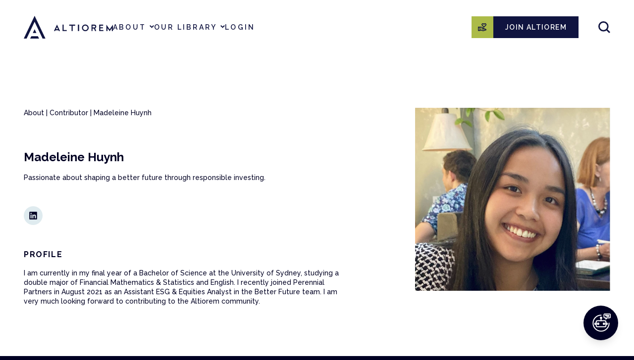

--- FILE ---
content_type: text/html; charset=UTF-8
request_url: https://altiorem.org/profile/MadeleineHuynh/
body_size: 8667
content:
<!DOCTYPE html>
<html class="alt-2024" lang="en-GB">
  <head>
    <meta charset="UTF-8">
    <meta http-equiv="X-UA-Compatible" content="IE=edge">

    <title>Madeleine Huynh, Author at Altiorem</title>

    <meta name="viewport" content="width=device-width, initial-scale=1">

    <link rel="preconnect" href="https://fonts.googleapis.com">
    <link rel="preconnect" href="https://fonts.gstatic.com" crossorigin>
    <link href="https://fonts.googleapis.com/css?family=Raleway:400,500,600,700&display=swap" rel="stylesheet">

    <meta name="apple-mobile-web-app-capable" content="yes">
    <meta name="mobile-web-app-capable" content="yes">
    <meta name="format-detection" content="telephone=no">
    <meta name="msapplication-tap-highlight" content="no">
    <meta name="theme-color" content="#101440">

    <link rel="apple-touch-icon" sizes="180x180" href="https://altiorem.org/wp-content/themes/altiorem/assets/favicons/apple-touch-icon.png">
    <link rel="icon" type="image/png" sizes="32x32" href="https://altiorem.org/wp-content/themes/altiorem/assets/favicons/favicon-32x32.png">
    <link rel="icon" type="image/png" sizes="16x16" href="https://altiorem.org/wp-content/themes/altiorem/assets/favicons/favicon-16x16.png">
    <link rel="manifest" href="https://altiorem.org/wp-content/themes/altiorem/assets/favicons/site.webmanifest">
    <link rel="mask-icon" href="https://altiorem.org/wp-content/themes/altiorem/assets/favicons/safari-pinned-tab.svg" color="#101440">

    <script src="https://www.google.com/recaptcha/api.js" async defer></script>

    <!-- <script async src="https://www.googletagmanager.com/gtag/js?id=UA-156082326-1"></script>
    <script>
    window.dataLayer = window.dataLayer || [];
    function gtag(){dataLayer.push(arguments);}
    gtag('js', new Date());
    gtag('config', 'UA-156082326-1');
    </script> -->

    <!-- Global site tag (gtag.js) - Google Analytics V4 -->
    <script async src="https://www.googletagmanager.com/gtag/js?id=G-5NBPDQL0TD"></script>
    <script>
    window.dataLayer = window.dataLayer || [];
    function gtag(){dataLayer.push(arguments);}
    gtag('js', new Date());
    gtag('config', 'G-5NBPDQL0TD');
    </script>

    <!-- Google Tag Manager -->
    <script>(function(w,d,s,l,i){w[l]=w[l]||[];w[l].push({'gtm.start':
    new Date().getTime(),event:'gtm.js'});var f=d.getElementsByTagName(s)[0],
    j=d.createElement(s),dl=l!='dataLayer'?'&l='+l:'';j.async=true;j.src=
    'https://www.googletagmanager.com/gtm.js?id='+i+dl;f.parentNode.insertBefore(j,f);
    })(window,document,'script','dataLayer','GTM-P8WV7RD');</script>
    <!-- End Google Tag Manager -->

    <link rel="stylesheet" href="https://altiorem.org/wp-content/themes/altiorem/assets/dist/bundle.css?v=1764541464">

    <meta name='robots' content='noindex, follow' />
	<style>img:is([sizes="auto" i], [sizes^="auto," i]) { contain-intrinsic-size: 3000px 1500px }</style>
	
	<!-- This site is optimized with the Yoast SEO plugin v26.1.1 - https://yoast.com/wordpress/plugins/seo/ -->
	<meta property="og:locale" content="en_GB" />
	<meta property="og:type" content="profile" />
	<meta property="og:title" content="Madeleine Huynh, Author at Altiorem" />
	<meta property="og:site_name" content="Altiorem" />
	<meta property="og:image" content="https://altiorem.org/wp-content/uploads/2021/01/altiorem-share2.jpg" />
	<meta property="og:image:width" content="1200" />
	<meta property="og:image:height" content="627" />
	<meta property="og:image:type" content="image/jpeg" />
	<meta name="twitter:card" content="summary_large_image" />
	<script type="application/ld+json" class="yoast-schema-graph">{"@context":"https://schema.org","@graph":[{"@type":"WebSite","@id":"https://altiorem.org/#website","url":"https://altiorem.org/","name":"Altiorem","description":"","potentialAction":[{"@type":"SearchAction","target":{"@type":"EntryPoint","urlTemplate":"https://altiorem.org/?s={search_term_string}"},"query-input":{"@type":"PropertyValueSpecification","valueRequired":true,"valueName":"search_term_string"}}],"inLanguage":"en-GB"}]}</script>
	<!-- / Yoast SEO plugin. -->


<link rel="alternate" type="application/rss+xml" title="Altiorem &raquo; Posts by Madeleine Huynh Feed" href="https://altiorem.org/profile/madeleinehuynh/feed/" />
<style id='classic-theme-styles-inline-css' type='text/css'>
/*! This file is auto-generated */
.wp-block-button__link{color:#fff;background-color:#32373c;border-radius:9999px;box-shadow:none;text-decoration:none;padding:calc(.667em + 2px) calc(1.333em + 2px);font-size:1.125em}.wp-block-file__button{background:#32373c;color:#fff;text-decoration:none}
</style>
<link rel='stylesheet' id='ultimate_blocks-cgb-style-css-css' href='https://altiorem.org/wp-content/plugins/ultimate-blocks/dist/blocks.style.build.css?ver=3.4.0' type='text/css' media='all' />
<link rel='stylesheet' id='ub-extension-style-css-css' href='https://altiorem.org/wp-content/plugins/ultimate-blocks/src/extensions/style.css?ver=6.8.3' type='text/css' media='all' />
<link rel='stylesheet' id='woocommerce-layout-css' href='https://altiorem.org/wp-content/plugins/woocommerce/assets/css/woocommerce-layout.css?ver=10.2.3' type='text/css' media='all' />
<link rel='stylesheet' id='woocommerce-smallscreen-css' href='https://altiorem.org/wp-content/plugins/woocommerce/assets/css/woocommerce-smallscreen.css?ver=10.2.3' type='text/css' media='only screen and (max-width: 768px)' />
<link rel='stylesheet' id='woocommerce-general-css' href='https://altiorem.org/wp-content/plugins/woocommerce/assets/css/woocommerce.css?ver=10.2.3' type='text/css' media='all' />
<style id='woocommerce-inline-inline-css' type='text/css'>
.woocommerce form .form-row .required { visibility: visible; }
</style>
<link rel='stylesheet' id='brands-styles-css' href='https://altiorem.org/wp-content/plugins/woocommerce/assets/css/brands.css?ver=10.2.3' type='text/css' media='all' />
<script type="text/javascript" src="https://altiorem.org/wp-includes/js/jquery/jquery.min.js?ver=3.7.1" id="jquery-core-js"></script>
<script type="text/javascript" src="https://altiorem.org/wp-includes/js/jquery/jquery-migrate.min.js?ver=3.4.1" id="jquery-migrate-js"></script>
<script type="text/javascript" src="https://altiorem.org/wp-content/plugins/woocommerce/assets/js/jquery-blockui/jquery.blockUI.min.js?ver=2.7.0-wc.10.2.3" id="jquery-blockui-js" defer="defer" data-wp-strategy="defer"></script>
<script type="text/javascript" id="wc-add-to-cart-js-extra">
/* <![CDATA[ */
var wc_add_to_cart_params = {"ajax_url":"\/wp-admin\/admin-ajax.php","wc_ajax_url":"\/?wc-ajax=%%endpoint%%","i18n_view_cart":"View basket","cart_url":"https:\/\/altiorem.org\/cart\/","is_cart":"","cart_redirect_after_add":"no"};
/* ]]> */
</script>
<script type="text/javascript" src="https://altiorem.org/wp-content/plugins/woocommerce/assets/js/frontend/add-to-cart.min.js?ver=10.2.3" id="wc-add-to-cart-js" defer="defer" data-wp-strategy="defer"></script>
<script type="text/javascript" src="https://altiorem.org/wp-content/plugins/woocommerce/assets/js/js-cookie/js.cookie.min.js?ver=2.1.4-wc.10.2.3" id="js-cookie-js" defer="defer" data-wp-strategy="defer"></script>
<script type="text/javascript" id="woocommerce-js-extra">
/* <![CDATA[ */
var woocommerce_params = {"ajax_url":"\/wp-admin\/admin-ajax.php","wc_ajax_url":"\/?wc-ajax=%%endpoint%%","i18n_password_show":"Show password","i18n_password_hide":"Hide password"};
/* ]]> */
</script>
<script type="text/javascript" src="https://altiorem.org/wp-content/plugins/woocommerce/assets/js/frontend/woocommerce.min.js?ver=10.2.3" id="woocommerce-js" defer="defer" data-wp-strategy="defer"></script>
<script type="text/javascript" id="WCPAY_ASSETS-js-extra">
/* <![CDATA[ */
var wcpayAssets = {"url":"https:\/\/altiorem.org\/wp-content\/plugins\/woocommerce-payments\/dist\/"};
/* ]]> */
</script>
	<noscript><style>.woocommerce-product-gallery{ opacity: 1 !important; }</style></noscript>
	
    <script>
    (function (c, s, q, u, a, r, e) {
    c.hj=c.hj||function(){(c.hj.q=c.hj.q||[]).push(arguments)};
    c._hjSettings = { hjid: a };
    r = s.getElementsByTagName('head')[0];
    e = s.createElement('script');
    e.async = true;
    e.src = q + c._hjSettings.hjid + u;
    r.appendChild(e);
    })(window, document, 'https://static.hj.contentsquare.net/c/csq-', '.js', 6389775);
    </script>
  </head>
  <body class="archive author author-madeleinehuynh author-1866 wp-theme-altiorem alt-2024 theme-altiorem woocommerce-no-js">
    <!-- Google Tag Manager (noscript) -->
    <noscript><iframe src="https://www.googletagmanager.com/ns.html?id=GTM-P8WV7RD"
    height="0" width="0" style="display:none;visibility:hidden"></iframe></noscript>
    <!-- End Google Tag Manager (noscript) -->

    <div id="viewport">
      <header id="masterhead" role="banner">
        <div class="outer outer-padded">
          <div class="flex flex-wrap xl:flex-nowrap items-center xl:gap-20 py-8">
            <a
              href="https://altiorem.org/"
              title="Altiorem"
              class="shrink-0 order-1 w-36 xl:w-auto"
              rel="home"
            >
              <svg xmlns="http://www.w3.org/2000/svg" width="180" height="46.411" viewBox="0 0 180 46.411"><path d="M110.612,12.14,94.476,46.41H88.735L110.611,0l21.9,46.41h-5.786Zm-3.669,23.037h7.337l-3.669-7.844Zm10.348,6.437H103.933l-2.346,4.8h18.028Zm38.5-23.738L162,31.147h-2.418l-.8-1.716H152.8l-.8,1.716h-2.419Zm1.962,9.364-1.962-4.194-1.962,4.194Zm17.833,1.716h-6.433V17.948h-2.19v13.2h8.624Zm4.816-8.819h4.932V31.147h2.19V20.138h4.932V17.949H180.4Zm17.657,11.009h2.333v-13.2h-2.333Zm14.893.215a6.816,6.816,0,0,1-6.814-6.814,6.814,6.814,0,1,1,11.632,4.818A6.593,6.593,0,0,1,212.952,31.361Zm-3.268-3.546a4.621,4.621,0,1,0,6.536-6.534,4.621,4.621,0,1,0-6.536,6.534Zm23.307-2.285-.213.11,2.23,5.507h-2.361L230.562,26h-3v5.147h-2.19v-13.2h5.741a4.032,4.032,0,0,1,4.026,4.026,3.992,3.992,0,0,1-2.145,3.556Zm-.045-3.556a1.826,1.826,0,0,0-1.837-1.836h-3.551V23.81h3.551a1.826,1.826,0,0,0,1.837-1.837Zm16.487,6.984h-6.29V25.57h5.434V23.381h-5.434V20.137H249V17.948h-8.052v13.2h8.48Zm12.693-1.422-6.592-9.429v13.04h2.192V25.053l4.409,6.325,4.41-6.325v6.094h2.19V18.08Z" transform="translate(-88.735)" fill="#101440"/></svg>
              <h1 class="site-title hidden">Altiorem</h1>
            </a>

            <div class="top-nav">
              <ul id="menu-top-nav-2024" class="menu"><li class=" menu-item menu-item-type-post_type menu-item-object-page menu-item-has-children"><a href="https://altiorem.org/about/">About</a>
<ul class="sub-menu">
<li class=" menu-item menu-item-type-post_type menu-item-object-page"><a href="https://altiorem.org/about/">About Altiorem</a></li>
<li class=" menu-item menu-item-type-post_type menu-item-object-page"><a href="https://altiorem.org/about/how-to-use-altiorem/">Using the Library</a></li>
<li class=" menu-item menu-item-type-post_type menu-item-object-page"><a href="https://altiorem.org/about/our-community/">Our Community</a></li>
<li class=" menu-item menu-item-type-post_type menu-item-object-page"><a href="https://altiorem.org/select-a-plan/">Select a plan</a></li>
<li class=" menu-item menu-item-type-post_type menu-item-object-page"><a href="https://altiorem.org/about/contact-us/">Contact Us</a></li>
</ul>
</li>
<li class=" menu-item menu-item-type-custom menu-item-object-custom menu-item-has-children"><a href="https://altiorem.org/?s=">Our Library</a>
<ul class="sub-menu">
<li class=" menu-item menu-item-type-custom menu-item-object-custom"><a href="https://altiorem.org/?s=">All resources</a></li>
<li class=" menu-item menu-item-type-taxonomy menu-item-object-resource_type"><a href="https://altiorem.org/resource_type/expert-guide/">Expert guides</a></li>
<li class=" menu-item menu-item-type-taxonomy menu-item-object-resource_type"><a href="https://altiorem.org/resource_type/case-study/">Case studies</a></li>
<li class=" menu-item menu-item-type-taxonomy menu-item-object-resource_type"><a href="https://altiorem.org/resource_type/article/">Articles</a></li>
<li class=" menu-item menu-item-type-custom menu-item-object-custom"><a href="https://altiorem.org/?s=&resource_type%5B%5D=toolbox">Toolboxes</a></li>
<li class=" menu-item menu-item-type-post_type menu-item-object-page"><a href="https://altiorem.org/cpd-and-learning-development/">CPD</a></li>
<li class=" menu-item menu-item-type-post_type menu-item-object-page"><a href="https://altiorem.org/events-webinars/">Webinars &#038; Events</a></li>
<li class=" menu-item menu-item-type-post_type menu-item-object-page"><a href="https://altiorem.org/organisations/">Organisations</a></li>
<li class=" menu-item menu-item-type-post_type menu-item-object-page"><a href="https://altiorem.org/suggest-resources/">Suggest Resources</a></li>
</ul>
</li>
<li class="nav-login menu-item menu-item-type-post_type menu-item-object-page"><a href="https://altiorem.org/login/">Login</a></li>
<li class="nav-account menu-item menu-item-type-post_type menu-item-object-page menu-item-has-children"><a href="https://altiorem.org/my-account/edit-account/">My account</a>
<ul class="sub-menu">
<li class="nav-account-subscription menu-item menu-item-type-post_type menu-item-object-page"><a href="https://altiorem.org/my-account/subscriptions/">My subscription</a></li>
<li class=" menu-item menu-item-type-post_type menu-item-object-page"><a href="https://altiorem.org/logout/">Logout</a></li>
</ul>
</li>
</ul>
              <div class="flex xl:hidden gap-3 justify-between mt-32">
                                  <a
                    href="https://www.paypal.com/donate/?hosted_button_id=JU8A63NPDDWUY"
                    target="_blank"
                    class="button button-accent-1 grow justify-center space-x-2"
                  >
                    <img src="https://altiorem.org/wp-content/themes/altiorem/assets/images/icon-donation.svg?v=1710369232" alt="">
                    <span>DONATE</span>
                  </a>
                
                                  <a href="https://altiorem.org/select-a-plan/" class="button button-accent-2 grow justify-center">JOIN ALTIOREM</a>
                              </div>

              <div class="flex xl:hidden font-semibold text-sm mt-10">&copy; 2026 Altiorem. All rights reserved</div>
            </div>

            <div class="ml-auto order-3 flex flex-grow items-center justify-end gap-5 xl:gap-2">
                              <div class="hidden xl:flex">
                  <a
                    href="https://www.paypal.com/donate/?hosted_button_id=JU8A63NPDDWUY"
                    target="_blank"
                    class="button button-accent-1 button-icon"
                  >
                    <img src="https://altiorem.org/wp-content/themes/altiorem/assets/images/icon-donation.svg?v=1710369232" alt="">
                  </a>
                </div>
              
              <div class="hidden xl:flex xl:mr-5">
                                  <a href="https://altiorem.org/select-a-plan/" class="button button-primary whitespace-nowrap mr-5">JOIN ALTIOREM</a>
                              </div>

                              <div data-block-part="search-nav">
  <form
    action="https://altiorem.org"
    method="GET"
    class="searchnav__form"
  >
    <input type="text" name="s" placeholder="Search library..." class="searchnav__form-input">
    <button type="submit" class="searchnav__form-submit">
      <span class="inline md:hidden">Go</span>
      <span class="hidden md:inline">Search</span>
    </button>
  </form>
  <button class="searchnav__button">
    <svg xmlns="http://www.w3.org/2000/svg" width="16.637" height="16.637" viewBox="0 0 16.637 16.637"><path d="M141.479,218.394a6.162,6.162,0,1,1-8.714,0A6.162,6.162,0,0,1,141.479,218.394Zm0,8.714,4.411,4.411" transform="translate(-129.959 -215.589)" fill="none" stroke="#101440" stroke-miterlimit="10" stroke-width="2"/></svg>
  </button>
</div>
              
              <div class="flex xl:hidden">
                <button class="button button-icon button-icon-burger" x-cta="nav">
                  <span class="m1"></span>
                  <span class="m2"></span>
                  <span class="m3"></span>
                  <span class="m4"></span>
                  <span class="m5"></span>
                </button>
              </div>
            </div>
          </div>
        </div>
      </header>
      <div id="mastercontent">
        <div id="main" class="site-main">

<section css-bg="light">
  <div class="wrapper">
    <div class="flex">
      <div class="flex-auto md:pr-32">
        <div class="text-sm font-medium mb-8 md:mb-16">About | Contributor | Madeleine Huynh</div>

        <h1 class="text-2xl font-bold">Madeleine Huynh</h1>

                  <div class="mt-2 md:mt-4 text-sm font-medium richcontent">
            <p>Passionate about shaping a better future through responsible investing.</p>
          </div>
        
                  <ol class="flex items-center -m-2 pt-12">
                          <li class="p-2">
                <a href="https://www.linkedin.com/in/madeleine-huynh-722611156/" target="_blank">
                  <img src="https://altiorem.org/wp-content/themes/altiorem/assets/images/social-circ-linkedin.svg" width="38">
                </a>
              </li>
                      </ol>
        
                  <h4 class="font-bold tracking-widest mb-4 mt-12">PROFILE</h4>
          <div class="text-sm font-medium richcontent">
            <p>I am currently in my final year of a Bachelor of Science at the University of Sydney, studying a double major of Financial Mathematics &amp; Statistics and English. I recently joined Perennial Partners in August 2021 as an Assistant ESG &amp; Equities Analyst in the Better Future team. I am very much looking forward to contributing to the Altiorem community.</p>
          </div>
              </div>
      <div class="flex-shrink-0 w-1/3 hidden md:block">
                  <img src="https://altiorem.org/wp-content/uploads/2021/11/Picture.png" alt="Madeleine Huynh">
              </div>
    </div>
  </div>
</section>


  <section css-bg="teal">
    <div class="wrapper">
      <h4 class="font-bold tracking-widest mb-4 md:mb-8">RECENTLY PUBLISHED BY MADELEINE HUYNH</h4>
      <div class="flex flex-wrap -m-4">
                  <div class="flex-none w-full md:w-1/3 p-4">
            <div data-block-part="article-card">
  <div class="aspect-16-9">
    <a
      href="https://altiorem.org/research/diversity-wins-how-inclusion-matters/"
      class="
        article-card__thumb-container
                        article-card__thumb-container-poster article-card__thumb-container-poster-research                      "
    >
              <img src="https://altiorem.org/wp-content/uploads/2022/08/R5301-2020-Diversity-wins-How-inclusion-matters.jpg" alt="Diversity wins: How inclusion matters">
          </a>
  </div>

  <h3 class="article-card__title">
    <a href="https://altiorem.org/research/diversity-wins-how-inclusion-matters/">
      Diversity wins: How inclusion matters    </a>
  </h3>

      <div class="article-card__meta-header">
              <a href="https://altiorem.org/organisation/mckinsey-company/">
              McKinsey &amp; Company              </a>
          </div>
  
      <div class="article-card__excerpt">This report highlights that the business case for gender and ethnic diversity in executive teams is stronger than ever, having been deepened by the COVID-19 crisis. Emphasis on diverse representation within organisations is no longer sufficient; employees must feel and perceive equality and fairness of opportunity in their workplace.</div>
  
  <div class="article-card__footer">
          <a
        href="https://altiorem.org/resource_type/research/"
        class="pill pill--slug-research"
      >
        Research      </a>
    
    <div class="article-card__meta-footer">
                        <span
            class="cursor-default"
            data-tippy-content="Published at 19 May 2020"
          >
                  19 May 2020                  </span>
                  </div>
  </div>
</div>
          </div>
              </div>
    </div>
  </section>

  <section css-bg="light">
    <div class="wrapper">
      <h4 class="font-bold tracking-widest mb-4 md:mb-8">RECENTLY POSTED BY MADELEINE HUYNH</h4>
      <div class="flex flex-wrap -m-4">
                  <div class="flex-none w-full md:w-1/3 p-4">
            <div data-block-part="article-card">
  <div class="aspect-16-9">
    <a
      href="https://altiorem.org/2022/10/10/empowering-female-investors/"
      class="
        article-card__thumb-container
                                              "
    >
              <img src="https://altiorem.org/wp-content/uploads/2022/10/Empowering-female-investors-feature-image.png" alt="Empowering female investors">
          </a>
  </div>

  <h3 class="article-card__title">
    <a href="https://altiorem.org/2022/10/10/empowering-female-investors/">
      Empowering female investors    </a>
  </h3>

  
      <div class="article-card__excerpt">The latest ASX Investor Study noted that women comprised 45% of total new investors over the 12-month period to March 2021, highlighting a positive uptick of female shareholders in the equity market, and progress toward enhancing women’s economic empowerment.</div>
  
  <div class="article-card__footer">
          <a
        href="https://altiorem.org/resource_type/article/"
        class="pill pill--slug-article"
      >
        Article      </a>
    
    <div class="article-card__meta-footer">
                        10 October 2022                  </div>
  </div>
</div>
          </div>
              </div>
    </div>
  </section>

        </div>

        <footer id="masterfoot" role="contentinfo" class="section section-dark section-sm">
          <div class="outer outer-padded">
            <div class="grid grid-cols-5 gap-6 items-center">
              <div class="col-span-5 md:col-span-3 flex items-center space-x-5 md:space-x-10">
                <img src="https://altiorem.org/wp-content/themes/altiorem/assets/images/altiorem-monogram-teal.svg?v=1710387054" alt="" class="w-16 md:w-20 shrink-0">
                <h2 class="heading2 text-white">CHANGE FINANCE <br>FOR GOOD</h2>
              </div>
              <div class="col-span-5 md:col-span-2 flex md:justify-end">
                <div class="mt-8 md:mt-0 px-6 py-4 md:py-6 flex items-center gap-4 w-full" css-tx="primary" css-bg="accent-2">
                  <div class="font-semibold text-xl md:text-2xl md:max-w-xs grow">Gain access to our entire library</div>

                                                                            <a href="https://altiorem.org/select-a-plan/" class="button button-primary whitespace-nowrap">JOIN ALTIOREM</a>
                                  </div>
              </div>
              <div class="col-span-5">
                <div class="flex items-center space-x-3 mt-16 md:mt-32 mb-4">
                  <img src="https://altiorem.org/wp-content/themes/altiorem/assets/images/acnc.png?v=1702561403" alt="" class="w-14">
                  <div class="text-white text-sm font-semibold opacity-70">
                    <div>Altiorem is a registered Australian Charity</div>
                    <div>Australian Business Number: 66 631 479 377</div>
                  </div>
                </div>
              </div>
            </div>
            <div class="grid grid-cols-8 gap-6 items-center mt-8">
              <div class="col-span-6 md:col-span-4 order-2 md:order-1">
                <span class="font-semibold text-sm" css-tx="secondary">
                  &copy; 2026 Altiorem.
                  All rights reserved.
                </span>
                <span class="font-semibold text-sm block md:inline" css-tx="secondary">
                  Site and brand by <a href="https://canvasgroup.com.au" target="_blank">Canvas Group.</a>
                </span>
              </div>
              <div class="col-span-8 md:col-span-3 order-1 md:order-2 flex">
                <div class="flex items-center space-x-8 md:space-x-28">
                  <div class="bottom-nav">
                    <ul id="menu-footer-menu" class="menu"><li id="menu-item-15565" class="menu-item menu-item-type-post_type menu-item-object-page menu-item-15565"><a href="https://altiorem.org/about/contact-us/">Contact Us</a></li>
<li id="menu-item-7881" class="menu-item menu-item-type-custom menu-item-object-custom menu-item-7881"><a target="_blank" href="https://www.paypal.com/donate/?hosted_button_id=JU8A63NPDDWUY">Donate</a></li>
<li id="menu-item-941" class="menu-item menu-item-type-post_type menu-item-object-page menu-item-941"><a href="https://altiorem.org/terms-conditions/">Terms &#038; Conditions</a></li>
<li id="menu-item-945" class="menu-item menu-item-type-post_type menu-item-object-page menu-item-privacy-policy menu-item-945"><a rel="privacy-policy" href="https://altiorem.org/privacy-policy/">Privacy Policy</a></li>
</ul>                  </div>
                </div>
              </div>
              <div class="col-span-2 md:col-span-1 order-3 flex justify-end">
                <div class="social-nav shrink-0">
                  <a href="https://au.linkedin.com/company/altiorem1" target="_blank">
                    <img src="https://altiorem.org/wp-content/themes/altiorem/assets/images/icon-linkedin.svg?v=1702561402" alt="">
                  </a>
                </div>
              </div>
            </div>
          </div>
        </footer>
      </div>
    </div>

    <div data-cmp="editwidget" class="popup">
  <div class="popup-content">
    <div class="fbox container">
      <div class="fitem">
        <div class="inner">
          <div class="fbox head">
            <div class="fitem">
              <h3>Send your feedback</h3>
            </div>
            <div class="fitem">
              <button data-style="clear" class="close">CLOSE</button>
            </div>
          </div>
          <div class="fbox form">
            <form class="editform" enctype="multipart/form-data" onsubmit="return false;">
              <div class="field">
                <label for="">Page title</label>
                <input type="text" data-field="title" placeholder="Page title" value="" disabled>
              </div>
              <div class="field">
                <label for="">Page url</label>
                <input type="text" data-field="url" placeholder="Page url" value="https://altiorem.org/profile/MadeleineHuynh" disabled>
              </div>
              <div class="field">
                                <label for="editformname">Name</label>
                <input id="editformname" type="text" data-field="name" placeholder="E.g. John Appleseed" value="">
              </div>
              <div class="field">
                                <label for="editformemail">Email</label>
                <input id="editformemail" type="text" data-field="email" placeholder="E.g. john@company.com" value="">
              </div>
                              <div class="field">
                  <label for="editformtype">Feedback type</label>
                  <div>
                    <div class="dropdown">
                      <select id="editformtype" data-field="type">
                                                  <option value="General">General</option>
                                                  <option value="Suggest content">Suggest content</option>
                                                  <option value="Typo/error">Typo/error</option>
                                                  <option value="Bug">Bug</option>
                                              </select>
                    </div>
                  </div>
                </div>
                            <div class="field">
                <label for="editformmessage">Message</label>
                <textarea id="editformmessage" data-field="message" cols="30" rows="10" placeholder="Type your message here..."></textarea>
              </div>
              <div class="field">
                <label for="editformupload">Upload a file</label>
                <div>
                  <div class="uploadrule">File size must not exceed 3MB. Allowed types: png, jpg, jpeg, or gif.</div>
                  <input id="editformupload" type="file" data-field="attachment">
                </div>
              </div>
              <div class="field">
                <div class="errorlist"></div>
                <button type="submit">SEND</button><span class="message">Sent!</span>
              </div>
            </form>
          </div>
        </div>
      </div>
    </div>
  </div>
</div>
<div data-cmp="sharewidget">
  <div class="st-custom-button-container">
    <a href="https://twitter.com/intent/tweet?text=https://altiorem.org/profile/MadeleineHuynh" target="_blank" data-network="twitter" class="st-custom-button">
      <img src="https://altiorem.org/wp-content/themes/altiorem/assets/images/social-circ-twitter.svg" width="38">
    </a>
    <a href="https://www.facebook.com/sharer/sharer.php?u=https://altiorem.org/profile/MadeleineHuynh" target="_blank" data-network="facebook" class="st-custom-button">
      <img src="https://altiorem.org/wp-content/themes/altiorem/assets/images/social-circ-facebook.svg" width="38">
    </a>
    <a href="https://www.linkedin.com/shareArticle?mini=true&url=https://altiorem.org/profile/MadeleineHuynh" target="_blank" data-network="linkedin" class="st-custom-button">
      <img src="https://altiorem.org/wp-content/themes/altiorem/assets/images/social-circ-linkedin.svg" width="38">
    </a>
  </div>
</div>

                  <div data-block-part="chat-cta">
  <div class="chat-cta__button chat-cta__action-open">
    <svg class="chat-cta__button-icon" width="100" height="100" viewBox="0 0 100 100" fill="none" xmlns="http://www.w3.org/2000/svg" stroke="white" stroke-width="4" stroke-linecap="round" stroke-linejoin="round">
      <!-- Outer arc -->
      <path d="M83 50A33 33 0 1 1 50 17" />

      <!-- Robot head -->
      <rect x="30" y="40" width="40" height="25" rx="5" />
      <circle cx="38" cy="52.5" r="3" fill="white" />
      <circle cx="62" cy="52.5" r="3" fill="white" />

      <!-- Robot ears -->
      <circle cx="27" cy="52.5" r="3" />
      <circle cx="73" cy="52.5" r="3" />

      <!-- Antenna -->
      <line x1="50" y1="40" x2="50" y2="32" />
      <circle cx="50" cy="28" r="3" fill="white" />

      <!-- Chat bubble with tail -->
      <path d="M65 12 h20 a3 3 0 0 1 3 3 v10 a3 3 0 0 1 -3 3 h-10 l-5 5 v-5 h-5 a3 3 0 0 1 -3 -3 v-10 a3 3 0 0 1 3 -3 z" fill="none" />

      <!-- Chat text lines -->
      <circle cx="70" cy="18" r="1.5" fill="white" />
      <line x1="74" y1="18" x2="82" y2="18" />
      <line x1="74" y1="22" x2="82" y2="22" />
    </svg>
  </div>
  <div class="chat-cta__content">
    
    <div>Join or sign in to use Alma, Altiorem’s AI Agent. While the Altiorem library is free, Alma is exclusive to paying subscribers.</div>

    <div>
      <div class="chat-cta__actions">
        <a href="https://altiorem.org/select-a-plan/" class="button button-primary whitespace-nowrap">Join Altiorem</a>

                  <a href="https://altiorem.org/login" class="button button-secondary whitespace-nowrap">LOGIN</a>
        
        <span class="chat-cta__action-close">Close</span>
      </div>
    </div>
  </div>
</div>
          
    <script type="text/javascript">
    (() => {
    const APP = {};
    APP.templateUrl = 'https://altiorem.org/wp-content/themes/altiorem';
    APP.ajaxUrl = 'https://altiorem.org/wp-admin/admin-ajax.php';
    window.__APP = APP;
    })();
    </script>

    <script src="https://altiorem.org/wp-content/themes/altiorem/assets/dist/bundle.js?v=1764541464"></script>

    <script type="text/javascript">
    _linkedin_partner_id = "6973308";
    window._linkedin_data_partner_ids = window._linkedin_data_partner_ids || [];
    window._linkedin_data_partner_ids.push(_linkedin_partner_id);
    </script>
    <script type="text/javascript">
    (function(l) {
    if (!l){window.lintrk = function(a,b){window.lintrk.q.push([a,b])};
    window.lintrk.q=[]}
    var s = document.getElementsByTagName("script")[0];
    var b = document.createElement("script");
    b.type = "text/javascript";b.async = true;
    b.src = 'https://snap.licdn.com/li.lms-analytics/insight.min.js';
    s.parentNode.insertBefore(b, s);})(window.lintrk);
    </script>
    <noscript>
    <img height="1" width="1" style="display:none;" alt="" src=https://px.ads.linkedin.com/collect/?pid=6973308&fmt=gif />
    </noscript>

    <script type="speculationrules">
{"prefetch":[{"source":"document","where":{"and":[{"href_matches":"\/*"},{"not":{"href_matches":["\/wp-*.php","\/wp-admin\/*","\/wp-content\/uploads\/*","\/wp-content\/*","\/wp-content\/plugins\/*","\/wp-content\/themes\/altiorem\/*","\/*\\?(.+)"]}},{"not":{"selector_matches":"a[rel~=\"nofollow\"]"}},{"not":{"selector_matches":".no-prefetch, .no-prefetch a"}}]},"eagerness":"conservative"}]}
</script>
<script id="mcjs">!function(c,h,i,m,p){m=c.createElement(h),p=c.getElementsByTagName(h)[0],m.async=1,m.src=i,p.parentNode.insertBefore(m,p)}(document,"script","https://chimpstatic.com/mcjs-connected/js/users/b88c7c5c7fb1cc338b644d491/b440daf51c21b80b2ff7c3e1b.js");</script>	<script type='text/javascript'>
		(function () {
			var c = document.body.className;
			c = c.replace(/woocommerce-no-js/, 'woocommerce-js');
			document.body.className = c;
		})();
	</script>
	<link rel='stylesheet' id='wc-blocks-style-css' href='https://altiorem.org/wp-content/plugins/woocommerce/assets/client/blocks/wc-blocks.css?ver=wc-10.2.3' type='text/css' media='all' />
<script type="text/javascript" id="mailchimp-woocommerce-js-extra">
/* <![CDATA[ */
var mailchimp_public_data = {"site_url":"https:\/\/altiorem.org","ajax_url":"https:\/\/altiorem.org\/wp-admin\/admin-ajax.php","disable_carts":"","subscribers_only":"","language":"en","allowed_to_set_cookies":"1"};
/* ]]> */
</script>
<script type="text/javascript" src="https://altiorem.org/wp-content/plugins/mailchimp-for-woocommerce/public/js/mailchimp-woocommerce-public.min.js?ver=5.5.1.07" id="mailchimp-woocommerce-js"></script>
<script type="text/javascript" src="https://altiorem.org/wp-content/plugins/woocommerce/assets/js/sourcebuster/sourcebuster.min.js?ver=10.2.3" id="sourcebuster-js-js"></script>
<script type="text/javascript" id="wc-order-attribution-js-extra">
/* <![CDATA[ */
var wc_order_attribution = {"params":{"lifetime":1.0e-5,"session":30,"base64":false,"ajaxurl":"https:\/\/altiorem.org\/wp-admin\/admin-ajax.php","prefix":"wc_order_attribution_","allowTracking":true},"fields":{"source_type":"current.typ","referrer":"current_add.rf","utm_campaign":"current.cmp","utm_source":"current.src","utm_medium":"current.mdm","utm_content":"current.cnt","utm_id":"current.id","utm_term":"current.trm","utm_source_platform":"current.plt","utm_creative_format":"current.fmt","utm_marketing_tactic":"current.tct","session_entry":"current_add.ep","session_start_time":"current_add.fd","session_pages":"session.pgs","session_count":"udata.vst","user_agent":"udata.uag"}};
/* ]]> */
</script>
<script type="text/javascript" src="https://altiorem.org/wp-content/plugins/woocommerce/assets/js/frontend/order-attribution.min.js?ver=10.2.3" id="wc-order-attribution-js"></script>
  </body>
</html>


--- FILE ---
content_type: text/css; charset=UTF-8
request_url: https://altiorem.org/wp-content/themes/altiorem/assets/dist/bundle.css?v=1764541464
body_size: 23274
content:
.tippy-box[data-animation=fade][data-state=hidden]{opacity:0}[data-tippy-root]{max-width:calc(100vw - 10px)}.tippy-box{position:relative;background-color:#333;color:#fff;border-radius:4px;font-size:14px;line-height:1.4;white-space:normal;outline:0;transition-property:transform,visibility,opacity}.tippy-box[data-placement^=top]>.tippy-arrow{bottom:0}.tippy-box[data-placement^=top]>.tippy-arrow:before{bottom:-7px;left:0;border-width:8px 8px 0;border-top-color:initial;transform-origin:center top}.tippy-box[data-placement^=bottom]>.tippy-arrow{top:0}.tippy-box[data-placement^=bottom]>.tippy-arrow:before{top:-7px;left:0;border-width:0 8px 8px;border-bottom-color:initial;transform-origin:center bottom}.tippy-box[data-placement^=left]>.tippy-arrow{right:0}.tippy-box[data-placement^=left]>.tippy-arrow:before{border-width:8px 0 8px 8px;border-left-color:initial;right:-7px;transform-origin:center left}.tippy-box[data-placement^=right]>.tippy-arrow{left:0}.tippy-box[data-placement^=right]>.tippy-arrow:before{left:-7px;border-width:8px 8px 8px 0;border-right-color:initial;transform-origin:center right}.tippy-box[data-inertia][data-state=visible]{transition-timing-function:cubic-bezier(0.54, 1.5, 0.38, 1.11)}.tippy-arrow{width:16px;height:16px;color:#333}.tippy-arrow:before{content:"";position:absolute;border-color:rgba(0,0,0,0);border-style:solid}.tippy-content{position:relative;padding:5px 9px;z-index:1}
@font-face{font-family:"swiper-icons";src:url("data:application/font-woff;charset=utf-8;base64, [base64]//wADZ2x5ZgAAAywAAADMAAAD2MHtryVoZWFkAAABbAAAADAAAAA2E2+eoWhoZWEAAAGcAAAAHwAAACQC9gDzaG10eAAAAigAAAAZAAAArgJkABFsb2NhAAAC0AAAAFoAAABaFQAUGG1heHAAAAG8AAAAHwAAACAAcABAbmFtZQAAA/gAAAE5AAACXvFdBwlwb3N0AAAFNAAAAGIAAACE5s74hXjaY2BkYGAAYpf5Hu/j+W2+MnAzMYDAzaX6QjD6/4//Bxj5GA8AuRwMYGkAPywL13jaY2BkYGA88P8Agx4j+/8fQDYfA1AEBWgDAIB2BOoAeNpjYGRgYNBh4GdgYgABEMnIABJzYNADCQAACWgAsQB42mNgYfzCOIGBlYGB0YcxjYGBwR1Kf2WQZGhhYGBiYGVmgAFGBiQQkOaawtDAoMBQxXjg/wEGPcYDDA4wNUA2CCgwsAAAO4EL6gAAeNpj2M0gyAACqxgGNWBkZ2D4/wMA+xkDdgAAAHjaY2BgYGaAYBkGRgYQiAHyGMF8FgYHIM3DwMHABGQrMOgyWDLEM1T9/w8UBfEMgLzE////P/5//f/V/xv+r4eaAAeMbAxwIUYmIMHEgKYAYjUcsDAwsLKxc3BycfPw8jEQA/[base64]/uznmfPFBNODM2K7MTQ45YEAZqGP81AmGGcF3iPqOop0r1SPTaTbVkfUe4HXj97wYE+yNwWYxwWu4v1ugWHgo3S1XdZEVqWM7ET0cfnLGxWfkgR42o2PvWrDMBSFj/IHLaF0zKjRgdiVMwScNRAoWUoH78Y2icB/yIY09An6AH2Bdu/UB+yxopYshQiEvnvu0dURgDt8QeC8PDw7Fpji3fEA4z/PEJ6YOB5hKh4dj3EvXhxPqH/SKUY3rJ7srZ4FZnh1PMAtPhwP6fl2PMJMPDgeQ4rY8YT6Gzao0eAEA409DuggmTnFnOcSCiEiLMgxCiTI6Cq5DZUd3Qmp10vO0LaLTd2cjN4fOumlc7lUYbSQcZFkutRG7g6JKZKy0RmdLY680CDnEJ+UMkpFFe1RN7nxdVpXrC4aTtnaurOnYercZg2YVmLN/d/gczfEimrE/fs/bOuq29Zmn8tloORaXgZgGa78yO9/cnXm2BpaGvq25Dv9S4E9+5SIc9PqupJKhYFSSl47+Qcr1mYNAAAAeNptw0cKwkAAAMDZJA8Q7OUJvkLsPfZ6zFVERPy8qHh2YER+3i/BP83vIBLLySsoKimrqKqpa2hp6+jq6RsYGhmbmJqZSy0sraxtbO3sHRydnEMU4uR6yx7JJXveP7WrDycAAAAAAAH//wACeNpjYGRgYOABYhkgZgJCZgZNBkYGLQZtIJsFLMYAAAw3ALgAeNolizEKgDAQBCchRbC2sFER0YD6qVQiBCv/H9ezGI6Z5XBAw8CBK/m5iQQVauVbXLnOrMZv2oLdKFa8Pjuru2hJzGabmOSLzNMzvutpB3N42mNgZGBg4GKQYzBhYMxJLMlj4GBgAYow/P/PAJJhLM6sSoWKfWCAAwDAjgbRAAB42mNgYGBkAIIbCZo5IPrmUn0hGA0AO8EFTQAA");font-weight:400;font-style:normal}:root{--swiper-theme-color: #007aff}:host{position:relative;display:block;margin-left:auto;margin-right:auto;z-index:1}.swiper{margin-left:auto;margin-right:auto;position:relative;overflow:hidden;list-style:none;padding:0;z-index:1;display:block}.swiper-vertical>.swiper-wrapper{flex-direction:column}.swiper-wrapper{position:relative;width:100%;height:100%;z-index:1;display:flex;transition-property:transform;transition-timing-function:var(--swiper-wrapper-transition-timing-function, initial);box-sizing:content-box}.swiper-android .swiper-slide,.swiper-ios .swiper-slide,.swiper-wrapper{transform:translate3d(0px, 0, 0)}.swiper-horizontal{touch-action:pan-y}.swiper-vertical{touch-action:pan-x}.swiper-slide{flex-shrink:0;width:100%;height:100%;position:relative;transition-property:transform;display:block}.swiper-slide-invisible-blank{visibility:hidden}.swiper-autoheight,.swiper-autoheight .swiper-slide{height:auto}.swiper-autoheight .swiper-wrapper{align-items:flex-start;transition-property:transform,height}.swiper-backface-hidden .swiper-slide{transform:translateZ(0);backface-visibility:hidden}.swiper-3d.swiper-css-mode .swiper-wrapper{perspective:1200px}.swiper-3d .swiper-wrapper{transform-style:preserve-3d}.swiper-3d{perspective:1200px}.swiper-3d .swiper-slide,.swiper-3d .swiper-cube-shadow{transform-style:preserve-3d}.swiper-css-mode>.swiper-wrapper{overflow:auto;scrollbar-width:none;-ms-overflow-style:none}.swiper-css-mode>.swiper-wrapper::-webkit-scrollbar{display:none}.swiper-css-mode>.swiper-wrapper>.swiper-slide{scroll-snap-align:start start}.swiper-css-mode.swiper-horizontal>.swiper-wrapper{scroll-snap-type:x mandatory}.swiper-css-mode.swiper-vertical>.swiper-wrapper{scroll-snap-type:y mandatory}.swiper-css-mode.swiper-free-mode>.swiper-wrapper{scroll-snap-type:none}.swiper-css-mode.swiper-free-mode>.swiper-wrapper>.swiper-slide{scroll-snap-align:none}.swiper-css-mode.swiper-centered>.swiper-wrapper::before{content:"";flex-shrink:0;order:9999}.swiper-css-mode.swiper-centered>.swiper-wrapper>.swiper-slide{scroll-snap-align:center center;scroll-snap-stop:always}.swiper-css-mode.swiper-centered.swiper-horizontal>.swiper-wrapper>.swiper-slide:first-child{margin-inline-start:var(--swiper-centered-offset-before)}.swiper-css-mode.swiper-centered.swiper-horizontal>.swiper-wrapper::before{height:100%;min-height:1px;width:var(--swiper-centered-offset-after)}.swiper-css-mode.swiper-centered.swiper-vertical>.swiper-wrapper>.swiper-slide:first-child{margin-block-start:var(--swiper-centered-offset-before)}.swiper-css-mode.swiper-centered.swiper-vertical>.swiper-wrapper::before{width:100%;min-width:1px;height:var(--swiper-centered-offset-after)}.swiper-3d .swiper-slide-shadow,.swiper-3d .swiper-slide-shadow-left,.swiper-3d .swiper-slide-shadow-right,.swiper-3d .swiper-slide-shadow-top,.swiper-3d .swiper-slide-shadow-bottom,.swiper-3d .swiper-slide-shadow,.swiper-3d .swiper-slide-shadow-left,.swiper-3d .swiper-slide-shadow-right,.swiper-3d .swiper-slide-shadow-top,.swiper-3d .swiper-slide-shadow-bottom{position:absolute;left:0;top:0;width:100%;height:100%;pointer-events:none;z-index:10}.swiper-3d .swiper-slide-shadow{background:rgba(0,0,0,.15)}.swiper-3d .swiper-slide-shadow-left{background-image:linear-gradient(to left, rgba(0, 0, 0, 0.5), rgba(0, 0, 0, 0))}.swiper-3d .swiper-slide-shadow-right{background-image:linear-gradient(to right, rgba(0, 0, 0, 0.5), rgba(0, 0, 0, 0))}.swiper-3d .swiper-slide-shadow-top{background-image:linear-gradient(to top, rgba(0, 0, 0, 0.5), rgba(0, 0, 0, 0))}.swiper-3d .swiper-slide-shadow-bottom{background-image:linear-gradient(to bottom, rgba(0, 0, 0, 0.5), rgba(0, 0, 0, 0))}.swiper-lazy-preloader{width:42px;height:42px;position:absolute;left:50%;top:50%;margin-left:-21px;margin-top:-21px;z-index:10;transform-origin:50%;box-sizing:border-box;border:4px solid var(--swiper-preloader-color, var(--swiper-theme-color));border-radius:50%;border-top-color:rgba(0,0,0,0)}.swiper:not(.swiper-watch-progress) .swiper-lazy-preloader,.swiper-watch-progress .swiper-slide-visible .swiper-lazy-preloader{animation:swiper-preloader-spin 1s infinite linear}.swiper-lazy-preloader-white{--swiper-preloader-color: #fff}.swiper-lazy-preloader-black{--swiper-preloader-color: #000}@keyframes swiper-preloader-spin{0%{transform:rotate(0deg)}100%{transform:rotate(360deg)}}
.swiper-scrollbar{border-radius:var(--swiper-scrollbar-border-radius, 10px);position:relative;touch-action:none;background:var(--swiper-scrollbar-bg-color, rgba(0, 0, 0, 0.1))}.swiper-scrollbar-disabled>.swiper-scrollbar,.swiper-scrollbar.swiper-scrollbar-disabled{display:none !important}.swiper-horizontal>.swiper-scrollbar,.swiper-scrollbar.swiper-scrollbar-horizontal{position:absolute;left:var(--swiper-scrollbar-sides-offset, 1%);bottom:var(--swiper-scrollbar-bottom, 4px);top:var(--swiper-scrollbar-top, auto);z-index:50;height:var(--swiper-scrollbar-size, 4px);width:calc(100% - 2*var(--swiper-scrollbar-sides-offset, 1%))}.swiper-vertical>.swiper-scrollbar,.swiper-scrollbar.swiper-scrollbar-vertical{position:absolute;left:var(--swiper-scrollbar-left, auto);right:var(--swiper-scrollbar-right, 4px);top:var(--swiper-scrollbar-sides-offset, 1%);z-index:50;width:var(--swiper-scrollbar-size, 4px);height:calc(100% - 2*var(--swiper-scrollbar-sides-offset, 1%))}.swiper-scrollbar-drag{height:100%;width:100%;position:relative;background:var(--swiper-scrollbar-drag-bg-color, rgba(0, 0, 0, 0.5));border-radius:var(--swiper-scrollbar-border-radius, 10px);left:0;top:0}.swiper-scrollbar-cursor-drag{cursor:move}.swiper-scrollbar-lock{display:none}
.swiper-pagination{position:absolute;text-align:center;transition:300ms opacity;transform:translate3d(0, 0, 0);z-index:10}.swiper-pagination.swiper-pagination-hidden{opacity:0}.swiper-pagination-disabled>.swiper-pagination,.swiper-pagination.swiper-pagination-disabled{display:none !important}.swiper-pagination-fraction,.swiper-pagination-custom,.swiper-horizontal>.swiper-pagination-bullets,.swiper-pagination-bullets.swiper-pagination-horizontal{bottom:var(--swiper-pagination-bottom, 8px);top:var(--swiper-pagination-top, auto);left:0;width:100%}.swiper-pagination-bullets-dynamic{overflow:hidden;font-size:0}.swiper-pagination-bullets-dynamic .swiper-pagination-bullet{transform:scale(0.33);position:relative}.swiper-pagination-bullets-dynamic .swiper-pagination-bullet-active{transform:scale(1)}.swiper-pagination-bullets-dynamic .swiper-pagination-bullet-active-main{transform:scale(1)}.swiper-pagination-bullets-dynamic .swiper-pagination-bullet-active-prev{transform:scale(0.66)}.swiper-pagination-bullets-dynamic .swiper-pagination-bullet-active-prev-prev{transform:scale(0.33)}.swiper-pagination-bullets-dynamic .swiper-pagination-bullet-active-next{transform:scale(0.66)}.swiper-pagination-bullets-dynamic .swiper-pagination-bullet-active-next-next{transform:scale(0.33)}.swiper-pagination-bullet{width:var(--swiper-pagination-bullet-width, var(--swiper-pagination-bullet-size, 8px));height:var(--swiper-pagination-bullet-height, var(--swiper-pagination-bullet-size, 8px));display:inline-block;border-radius:var(--swiper-pagination-bullet-border-radius, 50%);background:var(--swiper-pagination-bullet-inactive-color, #000);opacity:var(--swiper-pagination-bullet-inactive-opacity, 0.2)}button.swiper-pagination-bullet{border:none;margin:0;padding:0;box-shadow:none;-webkit-appearance:none;-moz-appearance:none;appearance:none}.swiper-pagination-clickable .swiper-pagination-bullet{cursor:pointer}.swiper-pagination-bullet:only-child{display:none !important}.swiper-pagination-bullet-active{opacity:var(--swiper-pagination-bullet-opacity, 1);background:var(--swiper-pagination-color, var(--swiper-theme-color))}.swiper-vertical>.swiper-pagination-bullets,.swiper-pagination-vertical.swiper-pagination-bullets{right:var(--swiper-pagination-right, 8px);left:var(--swiper-pagination-left, auto);top:50%;transform:translate3d(0px, -50%, 0)}.swiper-vertical>.swiper-pagination-bullets .swiper-pagination-bullet,.swiper-pagination-vertical.swiper-pagination-bullets .swiper-pagination-bullet{margin:var(--swiper-pagination-bullet-vertical-gap, 6px) 0;display:block}.swiper-vertical>.swiper-pagination-bullets.swiper-pagination-bullets-dynamic,.swiper-pagination-vertical.swiper-pagination-bullets.swiper-pagination-bullets-dynamic{top:50%;transform:translateY(-50%);width:8px}.swiper-vertical>.swiper-pagination-bullets.swiper-pagination-bullets-dynamic .swiper-pagination-bullet,.swiper-pagination-vertical.swiper-pagination-bullets.swiper-pagination-bullets-dynamic .swiper-pagination-bullet{display:inline-block;transition:200ms transform,200ms top}.swiper-horizontal>.swiper-pagination-bullets .swiper-pagination-bullet,.swiper-pagination-horizontal.swiper-pagination-bullets .swiper-pagination-bullet{margin:0 var(--swiper-pagination-bullet-horizontal-gap, 4px)}.swiper-horizontal>.swiper-pagination-bullets.swiper-pagination-bullets-dynamic,.swiper-pagination-horizontal.swiper-pagination-bullets.swiper-pagination-bullets-dynamic{left:50%;transform:translateX(-50%);white-space:nowrap}.swiper-horizontal>.swiper-pagination-bullets.swiper-pagination-bullets-dynamic .swiper-pagination-bullet,.swiper-pagination-horizontal.swiper-pagination-bullets.swiper-pagination-bullets-dynamic .swiper-pagination-bullet{transition:200ms transform,200ms left}.swiper-horizontal.swiper-rtl>.swiper-pagination-bullets-dynamic .swiper-pagination-bullet{transition:200ms transform,200ms right}.swiper-pagination-fraction{color:var(--swiper-pagination-fraction-color, inherit)}.swiper-pagination-progressbar{background:var(--swiper-pagination-progressbar-bg-color, rgba(0, 0, 0, 0.25));position:absolute}.swiper-pagination-progressbar .swiper-pagination-progressbar-fill{background:var(--swiper-pagination-color, var(--swiper-theme-color));position:absolute;left:0;top:0;width:100%;height:100%;transform:scale(0);transform-origin:left top}.swiper-rtl .swiper-pagination-progressbar .swiper-pagination-progressbar-fill{transform-origin:right top}.swiper-horizontal>.swiper-pagination-progressbar,.swiper-pagination-progressbar.swiper-pagination-horizontal,.swiper-vertical>.swiper-pagination-progressbar.swiper-pagination-progressbar-opposite,.swiper-pagination-progressbar.swiper-pagination-vertical.swiper-pagination-progressbar-opposite{width:100%;height:var(--swiper-pagination-progressbar-size, 4px);left:0;top:0}.swiper-vertical>.swiper-pagination-progressbar,.swiper-pagination-progressbar.swiper-pagination-vertical,.swiper-horizontal>.swiper-pagination-progressbar.swiper-pagination-progressbar-opposite,.swiper-pagination-progressbar.swiper-pagination-horizontal.swiper-pagination-progressbar-opposite{width:var(--swiper-pagination-progressbar-size, 4px);height:100%;left:0;top:0}.swiper-pagination-lock{display:none}
/*
! tailwindcss v3.3.3 | MIT License | https://tailwindcss.com
*//*
1. Prevent padding and border from affecting element width. (https://github.com/mozdevs/cssremedy/issues/4)
2. Allow adding a border to an element by just adding a border-width. (https://github.com/tailwindcss/tailwindcss/pull/116)
*/

*,
::before,
::after {
  box-sizing: border-box; /* 1 */
  border-width: 0; /* 2 */
  border-style: solid; /* 2 */
  border-color: #e5e7eb; /* 2 */
}

::before,
::after {
  --tw-content: '';
}

/*
1. Use a consistent sensible line-height in all browsers.
2. Prevent adjustments of font size after orientation changes in iOS.
3. Use a more readable tab size.
4. Use the user's configured `sans` font-family by default.
5. Use the user's configured `sans` font-feature-settings by default.
6. Use the user's configured `sans` font-variation-settings by default.
*/

html {
  line-height: 1.5; /* 1 */
  -webkit-text-size-adjust: 100%; /* 2 */
  -moz-tab-size: 4; /* 3 */
  -o-tab-size: 4;
     tab-size: 4; /* 3 */
  font-family: ui-sans-serif, system-ui, -apple-system, BlinkMacSystemFont, "Segoe UI", Roboto, "Helvetica Neue", Arial, "Noto Sans", sans-serif, "Apple Color Emoji", "Segoe UI Emoji", "Segoe UI Symbol", "Noto Color Emoji"; /* 4 */
  font-feature-settings: normal; /* 5 */
  font-variation-settings: normal; /* 6 */
}

/*
1. Remove the margin in all browsers.
2. Inherit line-height from `html` so users can set them as a class directly on the `html` element.
*/

body {
  margin: 0; /* 1 */
  line-height: inherit; /* 2 */
}

/*
1. Add the correct height in Firefox.
2. Correct the inheritance of border color in Firefox. (https://bugzilla.mozilla.org/show_bug.cgi?id=190655)
3. Ensure horizontal rules are visible by default.
*/

hr {
  height: 0; /* 1 */
  color: inherit; /* 2 */
  border-top-width: 1px; /* 3 */
}

/*
Add the correct text decoration in Chrome, Edge, and Safari.
*/

abbr:where([title]) {
  -webkit-text-decoration: underline dotted;
          text-decoration: underline dotted;
}

/*
Remove the default font size and weight for headings.
*/

h1,
h2,
h3,
h4,
h5,
h6 {
  font-size: inherit;
  font-weight: inherit;
}

/*
Reset links to optimize for opt-in styling instead of opt-out.
*/

a {
  color: inherit;
  text-decoration: inherit;
}

/*
Add the correct font weight in Edge and Safari.
*/

b,
strong {
  font-weight: bolder;
}

/*
1. Use the user's configured `mono` font family by default.
2. Correct the odd `em` font sizing in all browsers.
*/

code,
kbd,
samp,
pre {
  font-family: ui-monospace, SFMono-Regular, Menlo, Monaco, Consolas, "Liberation Mono", "Courier New", monospace; /* 1 */
  font-size: 1em; /* 2 */
}

/*
Add the correct font size in all browsers.
*/

small {
  font-size: 80%;
}

/*
Prevent `sub` and `sup` elements from affecting the line height in all browsers.
*/

sub,
sup {
  font-size: 75%;
  line-height: 0;
  position: relative;
  vertical-align: baseline;
}

sub {
  bottom: -0.25em;
}

sup {
  top: -0.5em;
}

/*
1. Remove text indentation from table contents in Chrome and Safari. (https://bugs.chromium.org/p/chromium/issues/detail?id=999088, https://bugs.webkit.org/show_bug.cgi?id=201297)
2. Correct table border color inheritance in all Chrome and Safari. (https://bugs.chromium.org/p/chromium/issues/detail?id=935729, https://bugs.webkit.org/show_bug.cgi?id=195016)
3. Remove gaps between table borders by default.
*/

table {
  text-indent: 0; /* 1 */
  border-color: inherit; /* 2 */
  border-collapse: collapse; /* 3 */
}

/*
1. Change the font styles in all browsers.
2. Remove the margin in Firefox and Safari.
3. Remove default padding in all browsers.
*/

button,
input,
optgroup,
select,
textarea {
  font-family: inherit; /* 1 */
  font-feature-settings: inherit; /* 1 */
  font-variation-settings: inherit; /* 1 */
  font-size: 100%; /* 1 */
  font-weight: inherit; /* 1 */
  line-height: inherit; /* 1 */
  color: inherit; /* 1 */
  margin: 0; /* 2 */
  padding: 0; /* 3 */
}

/*
Remove the inheritance of text transform in Edge and Firefox.
*/

button,
select {
  text-transform: none;
}

/*
1. Correct the inability to style clickable types in iOS and Safari.
2. Remove default button styles.
*/

button,
[type='button'],
[type='reset'],
[type='submit'] {
  -webkit-appearance: button; /* 1 */
  background-color: transparent; /* 2 */
  background-image: none; /* 2 */
}

/*
Use the modern Firefox focus style for all focusable elements.
*/

:-moz-focusring {
  outline: auto;
}

/*
Remove the additional `:invalid` styles in Firefox. (https://github.com/mozilla/gecko-dev/blob/2f9eacd9d3d995c937b4251a5557d95d494c9be1/layout/style/res/forms.css#L728-L737)
*/

:-moz-ui-invalid {
  box-shadow: none;
}

/*
Add the correct vertical alignment in Chrome and Firefox.
*/

progress {
  vertical-align: baseline;
}

/*
Correct the cursor style of increment and decrement buttons in Safari.
*/

::-webkit-inner-spin-button,
::-webkit-outer-spin-button {
  height: auto;
}

/*
1. Correct the odd appearance in Chrome and Safari.
2. Correct the outline style in Safari.
*/

[type='search'] {
  -webkit-appearance: textfield; /* 1 */
  outline-offset: -2px; /* 2 */
}

/*
Remove the inner padding in Chrome and Safari on macOS.
*/

::-webkit-search-decoration {
  -webkit-appearance: none;
}

/*
1. Correct the inability to style clickable types in iOS and Safari.
2. Change font properties to `inherit` in Safari.
*/

::-webkit-file-upload-button {
  -webkit-appearance: button; /* 1 */
  font: inherit; /* 2 */
}

/*
Add the correct display in Chrome and Safari.
*/

summary {
  display: list-item;
}

/*
Removes the default spacing and border for appropriate elements.
*/

blockquote,
dl,
dd,
h1,
h2,
h3,
h4,
h5,
h6,
hr,
figure,
p,
pre {
  margin: 0;
}

fieldset {
  margin: 0;
  padding: 0;
}

legend {
  padding: 0;
}

ol,
ul,
menu {
  list-style: none;
  margin: 0;
  padding: 0;
}

/*
Reset default styling for dialogs.
*/
dialog {
  padding: 0;
}

/*
Prevent resizing textareas horizontally by default.
*/

textarea {
  resize: vertical;
}

/*
1. Reset the default placeholder opacity in Firefox. (https://github.com/tailwindlabs/tailwindcss/issues/3300)
2. Set the default placeholder color to the user's configured gray 400 color.
*/

input::-moz-placeholder, textarea::-moz-placeholder {
  opacity: 1; /* 1 */
  color: #9ca3af; /* 2 */
}

input::placeholder,
textarea::placeholder {
  opacity: 1; /* 1 */
  color: #9ca3af; /* 2 */
}

/*
Set the default cursor for buttons.
*/

button,
[role="button"] {
  cursor: pointer;
}

/*
Make sure disabled buttons don't get the pointer cursor.
*/
:disabled {
  cursor: default;
}

/*
1. Make replaced elements `display: block` by default. (https://github.com/mozdevs/cssremedy/issues/14)
2. Add `vertical-align: middle` to align replaced elements more sensibly by default. (https://github.com/jensimmons/cssremedy/issues/14#issuecomment-634934210)
   This can trigger a poorly considered lint error in some tools but is included by design.
*/

img,
svg,
video,
canvas,
audio,
iframe,
embed,
object {
  display: block; /* 1 */
  vertical-align: middle; /* 2 */
}

/*
Constrain images and videos to the parent width and preserve their intrinsic aspect ratio. (https://github.com/mozdevs/cssremedy/issues/14)
*/

img,
video {
  max-width: 100%;
  height: auto;
}

/* Make elements with the HTML hidden attribute stay hidden by default */
[hidden] {
  display: none;
}

*, ::before, ::after {
  --tw-border-spacing-x: 0;
  --tw-border-spacing-y: 0;
  --tw-translate-x: 0;
  --tw-translate-y: 0;
  --tw-rotate: 0;
  --tw-skew-x: 0;
  --tw-skew-y: 0;
  --tw-scale-x: 1;
  --tw-scale-y: 1;
  --tw-pan-x:  ;
  --tw-pan-y:  ;
  --tw-pinch-zoom:  ;
  --tw-scroll-snap-strictness: proximity;
  --tw-gradient-from-position:  ;
  --tw-gradient-via-position:  ;
  --tw-gradient-to-position:  ;
  --tw-ordinal:  ;
  --tw-slashed-zero:  ;
  --tw-numeric-figure:  ;
  --tw-numeric-spacing:  ;
  --tw-numeric-fraction:  ;
  --tw-ring-inset:  ;
  --tw-ring-offset-width: 0px;
  --tw-ring-offset-color: #fff;
  --tw-ring-color: rgb(59 130 246 / 0.5);
  --tw-ring-offset-shadow: 0 0 #0000;
  --tw-ring-shadow: 0 0 #0000;
  --tw-shadow: 0 0 #0000;
  --tw-shadow-colored: 0 0 #0000;
  --tw-blur:  ;
  --tw-brightness:  ;
  --tw-contrast:  ;
  --tw-grayscale:  ;
  --tw-hue-rotate:  ;
  --tw-invert:  ;
  --tw-saturate:  ;
  --tw-sepia:  ;
  --tw-drop-shadow:  ;
  --tw-backdrop-blur:  ;
  --tw-backdrop-brightness:  ;
  --tw-backdrop-contrast:  ;
  --tw-backdrop-grayscale:  ;
  --tw-backdrop-hue-rotate:  ;
  --tw-backdrop-invert:  ;
  --tw-backdrop-opacity:  ;
  --tw-backdrop-saturate:  ;
  --tw-backdrop-sepia:  ;
}

::backdrop {
  --tw-border-spacing-x: 0;
  --tw-border-spacing-y: 0;
  --tw-translate-x: 0;
  --tw-translate-y: 0;
  --tw-rotate: 0;
  --tw-skew-x: 0;
  --tw-skew-y: 0;
  --tw-scale-x: 1;
  --tw-scale-y: 1;
  --tw-pan-x:  ;
  --tw-pan-y:  ;
  --tw-pinch-zoom:  ;
  --tw-scroll-snap-strictness: proximity;
  --tw-gradient-from-position:  ;
  --tw-gradient-via-position:  ;
  --tw-gradient-to-position:  ;
  --tw-ordinal:  ;
  --tw-slashed-zero:  ;
  --tw-numeric-figure:  ;
  --tw-numeric-spacing:  ;
  --tw-numeric-fraction:  ;
  --tw-ring-inset:  ;
  --tw-ring-offset-width: 0px;
  --tw-ring-offset-color: #fff;
  --tw-ring-color: rgb(59 130 246 / 0.5);
  --tw-ring-offset-shadow: 0 0 #0000;
  --tw-ring-shadow: 0 0 #0000;
  --tw-shadow: 0 0 #0000;
  --tw-shadow-colored: 0 0 #0000;
  --tw-blur:  ;
  --tw-brightness:  ;
  --tw-contrast:  ;
  --tw-grayscale:  ;
  --tw-hue-rotate:  ;
  --tw-invert:  ;
  --tw-saturate:  ;
  --tw-sepia:  ;
  --tw-drop-shadow:  ;
  --tw-backdrop-blur:  ;
  --tw-backdrop-brightness:  ;
  --tw-backdrop-contrast:  ;
  --tw-backdrop-grayscale:  ;
  --tw-backdrop-hue-rotate:  ;
  --tw-backdrop-invert:  ;
  --tw-backdrop-opacity:  ;
  --tw-backdrop-saturate:  ;
  --tw-backdrop-sepia:  ;
}.container {
  width: 100%;
}@media (min-width: 640px) {

  .container {
    max-width: 640px;
  }
}@media (min-width: 768px) {

  .container {
    max-width: 768px;
  }
}@media (min-width: 1024px) {

  .container {
    max-width: 1024px;
  }
}@media (min-width: 1280px) {

  .container {
    max-width: 1280px;
  }
}@media (min-width: 1536px) {

  .container {
    max-width: 1536px;
  }
}.pointer-events-none {
  pointer-events: none;
}.static {
  position: static;
}.absolute {
  position: absolute;
}.relative {
  position: relative;
}.sticky {
  position: sticky;
}.inset-0 {
  inset: 0px;
}.bottom-0 {
  bottom: 0px;
}.left-0 {
  left: 0px;
}.right-3 {
  right: 0.75rem;
}.top-0 {
  top: 0px;
}.top-3 {
  top: 0.75rem;
}.z-10 {
  z-index: 10;
}.z-50 {
  z-index: 50;
}.order-1 {
  order: 1;
}.order-2 {
  order: 2;
}.order-3 {
  order: 3;
}.order-4 {
  order: 4;
}.order-5 {
  order: 5;
}.order-6 {
  order: 6;
}.col-span-2 {
  grid-column: span 2 / span 2;
}.col-span-5 {
  grid-column: span 5 / span 5;
}.col-span-6 {
  grid-column: span 6 / span 6;
}.col-span-8 {
  grid-column: span 8 / span 8;
}.-m-2 {
  margin: -0.5rem;
}.-m-4 {
  margin: -1rem;
}.-mx-4 {
  margin-left: -1rem;
  margin-right: -1rem;
}.-my-12 {
  margin-top: -3rem;
  margin-bottom: -3rem;
}.-my-2 {
  margin-top: -0.5rem;
  margin-bottom: -0.5rem;
}.mx-auto {
  margin-left: auto;
  margin-right: auto;
}.my-12 {
  margin-top: 3rem;
  margin-bottom: 3rem;
}.-mt-2 {
  margin-top: -0.5rem;
}.mb-1 {
  margin-bottom: 0.25rem;
}.mb-10 {
  margin-bottom: 2.5rem;
}.mb-12 {
  margin-bottom: 3rem;
}.mb-16 {
  margin-bottom: 4rem;
}.mb-2 {
  margin-bottom: 0.5rem;
}.mb-4 {
  margin-bottom: 1rem;
}.mb-6 {
  margin-bottom: 1.5rem;
}.mb-8 {
  margin-bottom: 2rem;
}.ml-2 {
  margin-left: 0.5rem;
}.ml-4 {
  margin-left: 1rem;
}.ml-auto {
  margin-left: auto;
}.mr-2 {
  margin-right: 0.5rem;
}.mr-4 {
  margin-right: 1rem;
}.mr-5 {
  margin-right: 1.25rem;
}.mt-1 {
  margin-top: 0.25rem;
}.mt-10 {
  margin-top: 2.5rem;
}.mt-12 {
  margin-top: 3rem;
}.mt-16 {
  margin-top: 4rem;
}.mt-2 {
  margin-top: 0.5rem;
}.mt-24 {
  margin-top: 6rem;
}.mt-32 {
  margin-top: 8rem;
}.mt-4 {
  margin-top: 1rem;
}.mt-48 {
  margin-top: 12rem;
}.mt-5 {
  margin-top: 1.25rem;
}.mt-6 {
  margin-top: 1.5rem;
}.mt-8 {
  margin-top: 2rem;
}.mt-auto {
  margin-top: auto;
}.block {
  display: block;
}.inline-block {
  display: inline-block;
}.inline {
  display: inline;
}.flex {
  display: flex;
}.inline-flex {
  display: inline-flex;
}.table {
  display: table;
}.grid {
  display: grid;
}.contents {
  display: contents;
}.list-item {
  display: list-item;
}.hidden {
  display: none;
}.h-10 {
  height: 2.5rem;
}.h-5 {
  height: 1.25rem;
}.h-full {
  height: 100%;
}.max-h-full {
  max-height: 100%;
}.w-1\/2 {
  width: 50%;
}.w-1\/3 {
  width: 33.333333%;
}.w-14 {
  width: 3.5rem;
}.w-16 {
  width: 4rem;
}.w-36 {
  width: 9rem;
}.w-5 {
  width: 1.25rem;
}.w-full {
  width: 100%;
}.max-w-2xl {
  max-width: 42rem;
}.max-w-3xl {
  max-width: 48rem;
}.max-w-4xl {
  max-width: 56rem;
}.max-w-lg {
  max-width: 32rem;
}.max-w-md {
  max-width: 28rem;
}.max-w-sm {
  max-width: 24rem;
}.max-w-xl {
  max-width: 36rem;
}.flex-1 {
  flex: 1 1 0%;
}.flex-auto {
  flex: 1 1 auto;
}.flex-initial {
  flex: 0 1 auto;
}.flex-none {
  flex: none;
}.flex-shrink-0 {
  flex-shrink: 0;
}.shrink-0 {
  flex-shrink: 0;
}.flex-grow {
  flex-grow: 1;
}.flex-grow-0 {
  flex-grow: 0;
}.grow {
  flex-grow: 1;
}.origin-center {
  transform-origin: center;
}.rotate-180 {
  --tw-rotate: 180deg;
  transform: translate(var(--tw-translate-x), var(--tw-translate-y)) rotate(var(--tw-rotate)) skewX(var(--tw-skew-x)) skewY(var(--tw-skew-y)) scaleX(var(--tw-scale-x)) scaleY(var(--tw-scale-y));
}.transform {
  transform: translate(var(--tw-translate-x), var(--tw-translate-y)) rotate(var(--tw-rotate)) skewX(var(--tw-skew-x)) skewY(var(--tw-skew-y)) scaleX(var(--tw-scale-x)) scaleY(var(--tw-scale-y));
}.cursor-default {
  cursor: default;
}.cursor-pointer {
  cursor: pointer;
}.scroll-m-4 {
  scroll-margin: 1rem;
}.grid-cols-5 {
  grid-template-columns: repeat(5, minmax(0, 1fr));
}.grid-cols-8 {
  grid-template-columns: repeat(8, minmax(0, 1fr));
}.flex-col {
  flex-direction: column;
}.flex-wrap {
  flex-wrap: wrap;
}.flex-nowrap {
  flex-wrap: nowrap;
}.items-start {
  align-items: flex-start;
}.items-end {
  align-items: flex-end;
}.items-center {
  align-items: center;
}.items-baseline {
  align-items: baseline;
}.justify-end {
  justify-content: flex-end;
}.justify-center {
  justify-content: center;
}.justify-between {
  justify-content: space-between;
}.gap-2 {
  gap: 0.5rem;
}.gap-3 {
  gap: 0.75rem;
}.gap-4 {
  gap: 1rem;
}.gap-5 {
  gap: 1.25rem;
}.gap-6 {
  gap: 1.5rem;
}.space-x-2 > :not([hidden]) ~ :not([hidden]) {
  --tw-space-x-reverse: 0;
  margin-right: calc(0.5rem * var(--tw-space-x-reverse));
  margin-left: calc(0.5rem * calc(1 - var(--tw-space-x-reverse)));
}.space-x-3 > :not([hidden]) ~ :not([hidden]) {
  --tw-space-x-reverse: 0;
  margin-right: calc(0.75rem * var(--tw-space-x-reverse));
  margin-left: calc(0.75rem * calc(1 - var(--tw-space-x-reverse)));
}.space-x-4 > :not([hidden]) ~ :not([hidden]) {
  --tw-space-x-reverse: 0;
  margin-right: calc(1rem * var(--tw-space-x-reverse));
  margin-left: calc(1rem * calc(1 - var(--tw-space-x-reverse)));
}.space-x-5 > :not([hidden]) ~ :not([hidden]) {
  --tw-space-x-reverse: 0;
  margin-right: calc(1.25rem * var(--tw-space-x-reverse));
  margin-left: calc(1.25rem * calc(1 - var(--tw-space-x-reverse)));
}.space-x-8 > :not([hidden]) ~ :not([hidden]) {
  --tw-space-x-reverse: 0;
  margin-right: calc(2rem * var(--tw-space-x-reverse));
  margin-left: calc(2rem * calc(1 - var(--tw-space-x-reverse)));
}.space-y-1 > :not([hidden]) ~ :not([hidden]) {
  --tw-space-y-reverse: 0;
  margin-top: calc(0.25rem * calc(1 - var(--tw-space-y-reverse)));
  margin-bottom: calc(0.25rem * var(--tw-space-y-reverse));
}.space-y-10 > :not([hidden]) ~ :not([hidden]) {
  --tw-space-y-reverse: 0;
  margin-top: calc(2.5rem * calc(1 - var(--tw-space-y-reverse)));
  margin-bottom: calc(2.5rem * var(--tw-space-y-reverse));
}.space-y-12 > :not([hidden]) ~ :not([hidden]) {
  --tw-space-y-reverse: 0;
  margin-top: calc(3rem * calc(1 - var(--tw-space-y-reverse)));
  margin-bottom: calc(3rem * var(--tw-space-y-reverse));
}.space-y-16 > :not([hidden]) ~ :not([hidden]) {
  --tw-space-y-reverse: 0;
  margin-top: calc(4rem * calc(1 - var(--tw-space-y-reverse)));
  margin-bottom: calc(4rem * var(--tw-space-y-reverse));
}.space-y-2 > :not([hidden]) ~ :not([hidden]) {
  --tw-space-y-reverse: 0;
  margin-top: calc(0.5rem * calc(1 - var(--tw-space-y-reverse)));
  margin-bottom: calc(0.5rem * var(--tw-space-y-reverse));
}.space-y-3 > :not([hidden]) ~ :not([hidden]) {
  --tw-space-y-reverse: 0;
  margin-top: calc(0.75rem * calc(1 - var(--tw-space-y-reverse)));
  margin-bottom: calc(0.75rem * var(--tw-space-y-reverse));
}.space-y-4 > :not([hidden]) ~ :not([hidden]) {
  --tw-space-y-reverse: 0;
  margin-top: calc(1rem * calc(1 - var(--tw-space-y-reverse)));
  margin-bottom: calc(1rem * var(--tw-space-y-reverse));
}.space-y-6 > :not([hidden]) ~ :not([hidden]) {
  --tw-space-y-reverse: 0;
  margin-top: calc(1.5rem * calc(1 - var(--tw-space-y-reverse)));
  margin-bottom: calc(1.5rem * var(--tw-space-y-reverse));
}.space-y-8 > :not([hidden]) ~ :not([hidden]) {
  --tw-space-y-reverse: 0;
  margin-top: calc(2rem * calc(1 - var(--tw-space-y-reverse)));
  margin-bottom: calc(2rem * var(--tw-space-y-reverse));
}.overflow-hidden {
  overflow: hidden;
}.overflow-x-auto {
  overflow-x: auto;
}.whitespace-nowrap {
  white-space: nowrap;
}.break-all {
  word-break: break-all;
}.border {
  border-width: 1px;
}.border-b {
  border-bottom-width: 1px;
}.border-l-2 {
  border-left-width: 2px;
}.border-t {
  border-top-width: 1px;
}.bg-purple-400 {
  --tw-bg-opacity: 1;
  background-color: rgb(192 132 252 / var(--tw-bg-opacity));
}.object-contain {
  -o-object-fit: contain;
     object-fit: contain;
}.object-cover {
  -o-object-fit: cover;
     object-fit: cover;
}.p-0 {
  padding: 0px;
}.p-1 {
  padding: 0.25rem;
}.p-2 {
  padding: 0.5rem;
}.p-4 {
  padding: 1rem;
}.px-4 {
  padding-left: 1rem;
  padding-right: 1rem;
}.px-5 {
  padding-left: 1.25rem;
  padding-right: 1.25rem;
}.px-6 {
  padding-left: 1.5rem;
  padding-right: 1.5rem;
}.px-8 {
  padding-left: 2rem;
  padding-right: 2rem;
}.py-14 {
  padding-top: 3.5rem;
  padding-bottom: 3.5rem;
}.py-2 {
  padding-top: 0.5rem;
  padding-bottom: 0.5rem;
}.py-20 {
  padding-top: 5rem;
  padding-bottom: 5rem;
}.py-3 {
  padding-top: 0.75rem;
  padding-bottom: 0.75rem;
}.py-4 {
  padding-top: 1rem;
  padding-bottom: 1rem;
}.py-5 {
  padding-top: 1.25rem;
  padding-bottom: 1.25rem;
}.py-6 {
  padding-top: 1.5rem;
  padding-bottom: 1.5rem;
}.py-8 {
  padding-top: 2rem;
  padding-bottom: 2rem;
}.pb-12 {
  padding-bottom: 3rem;
}.pb-16 {
  padding-bottom: 4rem;
}.pl-20 {
  padding-left: 5rem;
}.pl-3 {
  padding-left: 0.75rem;
}.pr-0 {
  padding-right: 0px;
}.pr-16 {
  padding-right: 4rem;
}.pr-20 {
  padding-right: 5rem;
}.pr-4 {
  padding-right: 1rem;
}.pt-10 {
  padding-top: 2.5rem;
}.pt-12 {
  padding-top: 3rem;
}.pt-4 {
  padding-top: 1rem;
}.pt-5 {
  padding-top: 1.25rem;
}.pt-6 {
  padding-top: 1.5rem;
}.pt-8 {
  padding-top: 2rem;
}.text-left {
  text-align: left;
}.text-center {
  text-align: center;
}.align-middle {
  vertical-align: middle;
}.text-2xl {
  font-size: 1.5rem;
  line-height: 2rem;
}.text-3xl {
  font-size: 1.875rem;
  line-height: 2.25rem;
}.text-4xl {
  font-size: 2.25rem;
  line-height: 2.5rem;
}.text-base {
  font-size: 1rem;
  line-height: 1.5rem;
}.text-lg {
  font-size: 1.125rem;
  line-height: 1.75rem;
}.text-sm {
  font-size: 0.875rem;
  line-height: 1.25rem;
}.text-xl {
  font-size: 1.25rem;
  line-height: 1.75rem;
}.text-xs {
  font-size: 0.75rem;
  line-height: 1rem;
}.font-bold {
  font-weight: 700;
}.font-extrabold {
  font-weight: 800;
}.font-medium {
  font-weight: 500;
}.font-normal {
  font-weight: 400;
}.font-semibold {
  font-weight: 600;
}.uppercase {
  text-transform: uppercase;
}.leading-snug {
  line-height: 1.375;
}.tracking-widest {
  letter-spacing: 0.1em;
}.text-white {
  --tw-text-opacity: 1;
  color: rgb(255 255 255 / var(--tw-text-opacity));
}.underline {
  text-decoration-line: underline;
}.no-underline {
  text-decoration-line: none;
}.opacity-20 {
  opacity: 0.2;
}.opacity-25 {
  opacity: 0.25;
}.opacity-50 {
  opacity: 0.5;
}.opacity-70 {
  opacity: 0.7;
}.filter {
  filter: var(--tw-blur) var(--tw-brightness) var(--tw-contrast) var(--tw-grayscale) var(--tw-hue-rotate) var(--tw-invert) var(--tw-saturate) var(--tw-sepia) var(--tw-drop-shadow);
}*,*:before,*:after{-webkit-font-smoothing:antialiased;-moz-osx-font-smoothing:grayscale;box-sizing:border-box}html{-webkit-tap-highlight-color:rgba(0,0,0,0);background:#000023}html.searchwidget-visible,html.chartwidget-visible,html.embeddedcontent-visible{overflow:hidden}html.searchwidget-visible #viewport,html.chartwidget-visible #viewport,html.embeddedcontent-visible #viewport{pointer-events:none}html.searchwidget-visible [data-cmp=embeddedcontent],html.chartwidget-visible [data-cmp=embeddedcontent],html.embeddedcontent-visible [data-cmp=embeddedcontent]{display:none;pointer-events:none}@media only screen and (max-width: 767px){html.mainmenu-visible{background-color:#dfebef}html.mainmenu-visible #mastercontent{position:fixed;left:0;width:100%;opacity:0;pointer-events:none}html.mainmenu-visible #masterhead .main-menu-container+*{order:9}html.mainmenu-visible #masterhead .main-menu-container{position:relative;transition:transform .2s ease-in-out,opacity .2s ease-in-out;pointer-events:inherit;transform:translateY(0);opacity:1;order:10}html.mainmenu-visible #masterhead .mn span{transition:all .2s ease-in-out}html.mainmenu-visible #masterhead .mn span.m1,html.mainmenu-visible #masterhead .mn span.m4{opacity:0}html.mainmenu-visible #masterhead .mn span.m2,html.mainmenu-visible #masterhead .mn span.m3{width:120%}html.mainmenu-visible #masterhead .mn span.m2{transform:translate(-50%, -50%) rotate(45deg)}html.mainmenu-visible #masterhead .mn span.m3{transform:translate(-50%, -50%) rotate(-45deg)}}body{font-family:"Raleway","Helvetica Neue",Arial,sans-serif;color:#000023;background:#fff}a,a:focus,a:visited{outline:0}a.arrow,a:focus.arrow,a:visited.arrow{font-weight:700;position:relative;text-decoration:none;color:#698999;padding-right:28px;letter-spacing:2px}a.arrow img,a:focus.arrow img,a:visited.arrow img{position:absolute;top:50%;right:0;transform:translateY(-50%);width:18px}a.ext{display:inline-block;text-decoration:none}a.ext.download:hover>img{transform:none}a.ext.download>img{transform:none}a.ext:hover>img{transition:all .5s ease-in-out;transform:translateX(0)}a.ext>img{margin-left:12px;transform:translateX(-4px)}a.ext>span{display:flex;align-items:center}a.ext>span>span:first-child{padding-right:16px}a.tax{color:#fff;text-decoration:none;padding:16px 32px;outline:0;border:0;border-radius:0}@media only screen and (max-width: 767px){a.tax{padding:calc(16px/2) 16px}}a.icon{text-decoration:none}a.icon>span{display:flex;align-items:center}a.icon>span>span{word-break:break-all}a.icon>span>span:first-child{flex:0 0 auto}a.icon img{margin-right:12px}img{display:inherit;max-width:100%;height:auto}form label{font-weight:600;display:inline-block}form input[type=checkbox],form input[type=radio],form input[type=file]{outline:0}form input[type=text],form input[type=email],form input[type=date],form input[type=password],form textarea{outline:0;display:block;width:100%;padding:12px 0 !important;border:1px solid #698999 !important;border-width:0 0 1px !important;border-radius:0 !important;background-color:rgba(0,0,0,0)}form input[type=text][disabled],form input[type=email][disabled],form input[type=date][disabled],form input[type=password][disabled],form textarea[disabled]{font-weight:500;font-style:italic}form input[type=file]{margin-top:12px}form textarea{resize:none}form select{font-weight:500;-webkit-appearance:none;display:block;width:100%;outline:0;padding:12px 32px 12px 0;border-radius:0;border-color:#698999;border-width:0 0 1px;background:rgba(0,0,0,0)}form .errors{margin:0;padding:0;list-style-type:none}form .error{font-weight:500;padding-top:4px;color:red}form .dropdown{position:relative;display:inline-block;min-width:50%}form .dropdown:before,form .dropdown:after{content:"";pointer-events:none;position:absolute;margin:2px 0 0;right:0;width:0;height:0;border-style:solid}form .dropdown:before{top:50%;border-width:5px 4px 0 4px;border-color:#698999 rgba(0,0,0,0) rgba(0,0,0,0) rgba(0,0,0,0)}form .dropdown:after{bottom:50%;border-width:0 4px 5px 4px;border-color:rgba(0,0,0,0) rgba(0,0,0,0) #698999 rgba(0,0,0,0)}button,input[type=submit],.btn{font-size:.875rem;background-color:#698999;color:#fff;text-decoration:none;padding:1rem 2rem;outline:0;border:0;border-radius:0;cursor:pointer}button.disabled,input[type=submit].disabled,.btn.disabled{cursor:default}button[data-style=clear],input[type=submit][data-style=clear],.btn[data-style=clear]{background-color:rgba(0,0,0,0);color:#000023;letter-spacing:2px;padding:0}button[data-style=clearoutline],input[type=submit][data-style=clearoutline],.btn[data-style=clearoutline]{position:relative;background-color:rgba(0,0,0,0);color:#698999}button[data-style=clearoutline]:before,input[type=submit][data-style=clearoutline]:before,.btn[data-style=clearoutline]:before{content:"";height:100%;width:100%;position:absolute;left:0;top:0;border:1px solid #698999}button[data-style=teal],input[type=submit][data-style=teal],.btn[data-style=teal]{background-color:#698999;color:#fff}button[data-style=dark],input[type=submit][data-style=dark],.btn[data-style=dark]{background-color:#000023;color:#fff}button[data-style=light],input[type=submit][data-style=light],.btn[data-style=light]{background-color:#fff;color:#000023}button[data-style=icon],input[type=submit][data-style=icon],.btn[data-style=icon]{display:inherit;background-color:rgba(0,0,0,0);padding:0}button[data-style=icon] img,input[type=submit][data-style=icon] img,.btn[data-style=icon] img{display:inherit}button[data-style=iconfloating],input[type=submit][data-style=iconfloating],.btn[data-style=iconfloating]{display:inherit;background-color:rgba(0,0,0,0);padding:0;position:fixed;right:1.5rem;bottom:1.5rem;z-index:3000;border-radius:9999rem;box-shadow:0 0 .75rem rgba(0,0,0,.1);background-color:#000023;padding:1rem 1.5rem;font-weight:600}button[data-style=iconfloating] img,input[type=submit][data-style=iconfloating] img,.btn[data-style=iconfloating] img{width:4rem;height:4rem}@media only screen and (max-width: 767px){button[data-style=iconfloating],input[type=submit][data-style=iconfloating],.btn[data-style=iconfloating]{right:1rem;bottom:1rem}button[data-style=iconfloating] img,input[type=submit][data-style=iconfloating] img,.btn[data-style=iconfloating] img{width:3rem;height:3rem}}button[data-style=icontext],input[type=submit][data-style=icontext],.btn[data-style=icontext]{display:inline-flex;flex-wrap:nowrap;text-decoration:none;background-color:rgba(0,0,0,0);padding:0;text-align:center;color:#000023}button[data-style=icontext] .ico,input[type=submit][data-style=icontext] .ico,.btn[data-style=icontext] .ico{flex:0 0 auto;padding-right:8px}button[data-style=icontext] .ico img,input[type=submit][data-style=icontext] .ico img,.btn[data-style=icontext] .ico img{display:inline}button[data-style=icontext] .ico img.arrowback,input[type=submit][data-style=icontext] .ico img.arrowback,.btn[data-style=icontext] .ico img.arrowback{transform-origin:50% 50%;transform:translateY(-1px) rotate(-90deg)}button[data-style=icontext] .lbl,input[type=submit][data-style=icontext] .lbl,.btn[data-style=icontext] .lbl{font-weight:500}button[data-style=taxonomy],input[type=submit][data-style=taxonomy],.btn[data-style=taxonomy]{background-color:rgba(255,255,255,.25);color:#fff}button[data-style=tag],input[type=submit][data-style=tag],.btn[data-style=tag]{background-color:rgba(105,137,153,.25);color:#000023}button[type=reset],input[type=submit][type=reset],.btn[type=reset]{font-weight:600;letter-spacing:normal}button[type=submit] img,input[type=submit][type=submit] img,.btn[type=submit] img{display:inline}input{border-radius:0}section{padding:6.75rem 0}@media only screen and (max-width: 767px){section{padding:2rem 0}}[x-mobile]{position:fixed;width:0;height:0;visibility:hidden;pointer-events:hidden;opacity:0}@media only screen and (max-width: 767px){[x-mobile]{position:static;width:inherit;height:inherit;visibility:visible;pointer-events:inherit;opacity:1}}[x-bg]{background-size:cover;background-repeat:no-repeat;background-position:50% 50%;background-image:url(32dbab8769cf40fd2fc0.gif);transition:background .1s linear}[css-tx=light]{color:#fff}[css-tx=dark]{color:#000023}[css-tx=teal]{color:#698999}[css-tx=error]{color:red}[css-bg=white]{background:#fff;color:#000023}[css-bg=light]{background:rgba(0,0,0,0);color:#000023}[css-bg=light]+section[css-bg=light]{padding-top:0}[css-bg=dark]{background:#000023;color:#fff}[css-bg=dark]+section[css-bg=dark]{padding-top:0}[css-bg=teal]{background:#dfebef;color:#000023}[css-bg=teal]+section[css-bg=teal]{padding-top:0}[css-bg=tealdark]{background:#698999;color:#fff}[css-bg=tealdark]+section[css-bg=tealdark]{padding-top:0}[css-bg=secondary]{background:#b9d7e1;color:#000023}[css-bg=secondary]+section[css-bg=secondary]{padding-top:0}[data-style-maxwidth=medium]{max-width:45rem}[data-style-maxwidth=small]{max-width:35rem}[data-vmode=list]{margin:-0.5rem !important}[data-vmode=list]>*{padding:.5rem !important}[data-vmode=list]>*>*{padding-bottom:1rem;border-bottom:1px solid #dfebef}#mc_embed_signup #mc_title{font-weight:700;color:#fff}#mc_embed_signup #mc_embed_signup_scroll{position:relative}#mc_embed_signup input[type=email]{font-weight:600;font-size:20px;border-bottom-width:2px;color:#698999}#mc_embed_signup button[type=submit]{background-color:rgba(0,0,0,0);padding:16px;position:absolute;right:0;top:50%;transform:translateY(-50%);padding-right:0}#mc_embed_signup button[type=submit] img{float:left}#masterhead .mn{position:relative;overflow:hidden}#masterhead .mn img{opacity:0;pointer-events:none}#masterhead .mn span{position:absolute;left:50%;width:100%;height:3px;background-color:#698999;transform-origin:50% 50%;transform:translateX(-50%)}#masterhead .mn span.m1{top:2px}#masterhead .mn span.m2,#masterhead .mn span.m3{top:50%;transform:translate(-50%, -50%)}#masterhead .mn span.m4{bottom:2px}@media only screen and (max-width: 767px){#masterhead .main-menu-container{transform:translateY(1rem);pointer-events:none;opacity:0;position:absolute;background-color:#dfebef;margin:0 -1rem -1rem;padding:1rem;border-top:1rem solid #fff;width:100%}}#masterhead .main-menu{margin:0;padding:0;list-style-type:none;display:flex;flex-wrap:wrap;align-items:baseline;justify-content:center;margin:0 -1rem}@media only screen and (max-width: 767px){#masterhead .main-menu{justify-content:flex-start;margin:0}}#masterhead .main-menu>.menu-item{flex:0 1 auto;position:relative;padding:0 1rem}@media only screen and (max-width: 767px){#masterhead .main-menu>.menu-item{flex:0 0 100%;padding:0}}#masterhead .main-menu>.menu-item:last-child .sub-menu{right:0}#masterhead .main-menu>.menu-item.menu-item-has-children:hover>a:before{transform:rotate(0deg)}#masterhead .main-menu>.menu-item.menu-item-has-children:hover .sub-menu{transition:all .2s ease-in-out;pointer-events:inherit;opacity:1;transform:translateY(0)}#masterhead .main-menu>.menu-item.menu-item-has-children>a{position:relative;padding-right:1rem}@media only screen and (max-width: 767px){#masterhead .main-menu>.menu-item.menu-item-has-children>a{padding-right:0}}#masterhead .main-menu>.menu-item.menu-item-has-children>a:before{content:"";background:url(2835f3904813614839a0.svg);width:9px;height:6px;position:absolute;right:0;top:50%;margin-top:-4px;transform-origin:50% 50%;transform:rotate(180deg)}@media only screen and (max-width: 767px){#masterhead .main-menu>.menu-item.menu-item-has-children>a:before{content:none}}#masterhead .main-menu>.menu-item a{font-weight:600;text-decoration:none;letter-spacing:2px;text-transform:uppercase;display:block;padding:.5rem 0;font-size:.875rem}@media only screen and (max-width: 767px){#masterhead .main-menu>.menu-item a{padding:calc(16px/2) 0}}#masterhead .main-menu .current-menu-item>a,#masterhead .main-menu .current-menu-ancestor>a{font-weight:700}#masterhead .main-menu .sub-menu{margin:0;padding:0;pointer-events:none;opacity:0;transform:translateY(1rem);position:absolute;top:100%;z-index:5;background-color:#dfebef;list-style:none;padding:.5rem 1rem}@media only screen and (max-width: 767px){#masterhead .main-menu .sub-menu{position:static;opacity:1;pointer-events:inherit;transform:none}}#masterhead .main-menu .sub-menu>.menu-item{white-space:nowrap;display:block}#masterhead .main-menu .sub-menu a{display:block}#masterfoot{background:#000023;color:#698999}#masterfoot .canvasgroup{color:#698999}#masterfoot .foot-menu{margin:0;padding:0;list-style-type:none;display:flex;flex-wrap:wrap;margin:-1rem}@media only screen and (max-width: 767px){#masterfoot .foot-menu{margin:0}}#masterfoot .foot-menu li{padding:1rem}@media only screen and (max-width: 767px){#masterfoot .foot-menu li{padding:0;flex:0 0 100%}}#masterfoot .backtotop{color:#fff;letter-spacing:normal}#loginform .login-username,#loginform .login-password{margin-bottom:2rem}#loginform #wp-submit{font-weight:700;margin-top:2rem}#loginform .login-remember label{display:flex;align-items:center}#loginform .login-remember span{display:flex}#loginform .login-remember input{margin-right:.5rem}.fbox{display:flex;flex-direction:row;flex-wrap:nowrap}.fbox.half{flex-wrap:wrap}.fbox.half>.fitem{flex:0 0 50%}@media only screen and (max-width: 767px){.fbox.half>.fitem{flex:0 0 100%}}.fbox.third{flex-wrap:wrap}.fbox.third>.fitem{flex:0 0 33.333%}@media only screen and (max-width: 767px){.fbox.third>.fitem{flex:0 0 100%}}.fbox.download{font-weight:700;align-items:center;text-decoration:none}.fbox.download>.fitem:first-child{padding-right:16px}.fbox.download img{display:inherit}@media only screen and (max-width: 767px){.fbox.col2{flex-wrap:wrap}}.fbox.col2>.fitem{flex:1 1 auto}@media only screen and (max-width: 767px){.fbox.col2>.fitem{flex:0 0 100%;padding:20px 0 0}}.fbox.col2>.fitem:first-child{flex:0 0 66.66%;padding-right:108px}@media only screen and (max-width: 767px){.fbox.col2>.fitem:first-child{flex:0 0 100%;padding:0}}.fbox.col3{margin-top:-32px;margin-left:-16px;margin-right:-16px;flex-wrap:wrap}@media only screen and (max-width: 767px){.fbox.col3{margin:0}}.fbox.col3>.fitem{flex:0 0 33.33%;padding:32px 16px 0 16px}@media only screen and (max-width: 767px){.fbox.col3>.fitem{flex:0 0 100%;padding:32px 0 0}.fbox.col3>.fitem:first-child{padding-top:0}}.fbox>.fitem{flex:0 1 auto}.wrapper {
  margin-left: auto;
  margin-right: auto;
  padding-left: 1rem;
  padding-right: 1rem;
}@media (min-width: 768px) {

  .wrapper {
    padding-left: 2rem;
    padding-right: 2rem;
  }
}@media (min-width: 1280px) {

  .wrapper {
    padding-left: 3rem;
    padding-right: 3rem;
  }
}.wrapper{max-width:90rem}.embedded{position:relative;max-width:100%}.embedded>iframe{position:absolute;left:0;top:0;width:100% !important;height:100% !important}.richcontent{word-break:break-word}.richcontent table{width:100% !important;max-width:100% !important}.richcontent h1,.richcontent h2,.richcontent h3,.richcontent h4,.richcontent h5,.richcontent h6,.richcontent p,.richcontent ol,.richcontent ul,.richcontent div.wp-caption,.richcontent div.paragraph{line-height:1.4;margin:1rem 0 0}.richcontent h1:first-child,.richcontent h2:first-child,.richcontent h3:first-child,.richcontent h4:first-child,.richcontent h5:first-child,.richcontent h6:first-child,.richcontent p:first-child,.richcontent ol:first-child,.richcontent ul:first-child,.richcontent div.wp-caption:first-child,.richcontent div.paragraph:first-child{margin-top:0}.richcontent ol{padding:0 0 0 1.5rem;list-style-type:decimal}.richcontent ul{padding:0 0 0 1.5rem;list-style-type:disc}.richcontent a{text-decoration:underline}.richcontent iframe{max-width:100%}.richcontent .wp-caption p{margin:0}.richcontent .wp-caption .wp-caption-text{font-size:.75rem;font-style:italic;margin:.5rem 0 0}.richcontent-styled {
  font-size: 0.875rem;
  line-height: 1.25rem;
  font-weight: 500;color:#000023;
}.richcontent-styled>*{margin-bottom:1rem !important}.richcontent-styled>*:last-child{margin-bottom:0 !important}.richcontent-styled h1 {
  margin-bottom: 1rem;
  font-size: 1.875rem;
  line-height: 2.25rem;
  font-weight: 700;color:var(--color-primary);
}.richcontent-styled h2 {
  margin-bottom: 1rem;
  font-size: 1.5rem;
  line-height: 2rem;
  font-weight: 700;color:var(--color-primary);
}.richcontent-styled h3 {
  margin-bottom: 1rem;
  font-size: 1.25rem;
  line-height: 1.75rem;
  font-weight: 700;
  line-height: 1.25;
  letter-spacing: 0.025em;color:var(--color-primary);
}.richcontent-styled h4 {
  margin-bottom: 1rem;
  font-size: 1.125rem;
  line-height: 1.75rem;
  font-weight: 700;
  line-height: 1.375;
  letter-spacing: 0.025em;color:var(--color-primary);
}.richcontent-styled>h3,.richcontent-styled>h4 {
  display: inline;
  padding-left: 0.125rem;
  padding-right: 0.125rem;background-color:var(--color-accent-1);
}.richcontent-styled>h3+*,.richcontent-styled>h4+* {
  margin-top: 1rem;
}.richcontent-styled blockquote {
  border-left-width: 8px;
  padding: 1rem;color:var(--color-secondary) !important;background-color:var(--color-primary);border-color:var(--color-secondary);
}.richcontent-styled blockquote>*{color:var(--color-secondary);margin-bottom:1rem !important}.richcontent-styled blockquote>*:last-child{margin-bottom:0 !important}.richcontent-styled blockquote a{color:var(--color-secondary);border-color:var(--color-secondary)}.richcontent-styled ul,.richcontent-styled ol>li+li {
  margin-top: 1rem;
}.richcontent-styled ul {
  list-style-type: disc;
  padding-left: 2rem;
}@media (min-width: 768px) {

  .richcontent-styled ul {
    padding-left: 3rem;
  }
}.richcontent-styled ul ul {
  margin-top: 0px;
  padding-left: 1.5rem;list-style-type:circle;
}.richcontent-styled ol {
  list-style-type: decimal;
  padding-left: 1rem;
}.richcontent-styled a {
  border-bottom-width: 1px;
  font-weight: 700;color:var(--color-accent-2);border-color:var(--color-accent-2);
}.richcontent-styled a>* {
  font-weight: 700 !important;
}.richcontent-styled pre {
  display: block;
  white-space: normal;
  font-size: 0.75rem;
  line-height: 1rem;font-family:"Raleway","Helvetica Neue",Arial,sans-serif;
}.richcontent-styled img.aligncenter {
  margin-left: auto;
  margin-right: auto;
  display: block;
}.richcontent-styled .wp-caption.aligncenter {
  margin-left: auto;
  margin-right: auto;
}.richcontent-styled .wp-caption.aligncenter img {
  width: 100%;
}.richcontent-styled .wp-caption{max-width:100%}.richcontent-styled .wp-caption .wp-caption-text {
  margin-top: 0.5rem;
  font-size: 0.75rem;
  line-height: 1rem;
  font-style: italic;
}.richcontent-styled .wp-iframe-wrapper {
  position: relative;
  height: 0px;
  width: 100%;
  max-width: 100%;padding-bottom:56.25%;
}.richcontent-styled .wp-iframe-wrapper iframe {
  position: absolute;
  inset: 0px;width:100% !important;height:100% !important;
}.richcontent-styled .wp-iframe-video{width:100% !important;height:inherit !important;aspect-ratio:16/9}.paging{font-weight:600;overflow:hidden}.paging a{color:#698999;text-decoration:none;outline:0;display:inline-block}.paging a.nolink{pointer-events:none}.paging a.nolink span{opacity:0}.paging .fbox{justify-content:center;align-items:center}.paging .fbox>.fitem{padding:0 calc(16px/2)}.paging .prev,.paging .next{position:relative}.paging .prev:before,.paging .next:before{content:"";position:absolute;top:50%;width:100vw;height:1px;background-color:#dfebef}.paging .prev:before{right:100%;transform:translateX(-16px)}.paging .next:before{left:100%;transform:translateX(16px)}@media only screen and (max-width: 767px){.results>*:nth-child(2n+1){background-color:#dfebef}.results>*:nth-child(2n+2){background-color:rgba(223,235,239,.5)}}.aspect-1-1{position:relative;width:100%;height:0;padding-bottom:100%}.aspect-16-9{position:relative;width:100%;height:0;padding-bottom:56.25%}.gridquote{margin:0;padding:0;list-style-type:none}.gridquote .quote{padding-top:48px}@media only screen and (max-width: 767px){.gridquote .quote{padding-top:16px}}.gridquote .quote:first-child{padding-top:0}.gridquote .quote-position{color:#698999;padding-top:4px}.gridquote .authors{margin:0;padding:0;list-style-type:none}.gridquote .authors .author{padding-top:4px}.popup{position:fixed;z-index:-1;top:0;left:0;width:100%;height:100%;overflow:hidden;overflow-y:scroll;-webkit-overflow-scrolling:touch;opacity:0;pointer-events:none}.popup:before{content:"";position:fixed;left:0;top:0;right:0;bottom:0;background-color:rgba(0,0,35,.75)}.popup.popup-active{transition:all .2s ease-in-out;opacity:1;pointer-events:inherit;z-index:600}.popup .popup-content{margin:0 auto;max-width:750px}.popup .popup-embed-content{position:relative;height:100svh;height:100dvh;display:flex;flex-direction:column;align-items:center;justify-content:center;padding:1rem}.popup .popup-embed-content .popup-embed-content-t{width:100%;flex:1 1 100%}.popup .popup-embed-content .popup-embed-content-t>iframe{background-color:#fff;height:100% !important}.popup .popup-embed-content .popup-embed-content-b{width:100%;flex:0 0 auto;margin-top:1rem}.popup .popup-embed-content .popup-embed-content-b button{width:100%}.pagebanner{background-color:#000023;color:#fff}.pagebanner .fbox{align-items:baseline}@media only screen and (max-width: 767px){.pagebanner .fbox{flex-wrap:wrap}}.pagebanner .fbox>.fitem{padding-right:16px}.pagebanner .fbox>.fitem.l{flex:0 0 200px}@media only screen and (max-width: 767px){.pagebanner .fbox>.fitem.l{flex:0 0 100%;padding:0}}.pagebanner .fbox>.fitem.c{max-width:720px}@media only screen and (max-width: 767px){.pagebanner .fbox>.fitem.c{flex:0 0 100%;padding:20px 0 0;max-width:inherit}}.pagebanner .fbox>.fitem.r{flex:1 1 auto;padding-right:0}@media only screen and (max-width: 767px){.pagebanner .fbox>.fitem.r{flex:0 0 100%;padding:20px 0 0}}.pagebanner .fbox>.fitem.r>.editsharelike{transform:translateY(10px)}@media only screen and (max-width: 767px){.pagebanner .fbox>.fitem.r>.editsharelike{transform:none}}.pagebanner .title{text-transform:uppercase}.pagebanner .desc{font-size:22px;margin-top:1em}@media only screen and (max-width: 767px){.pagebanner .desc{font-size:18px}}.pagebanner .desc:first-child{margin-top:0}.pagebanner .link{margin-top:48px}@media only screen and (max-width: 767px){.pagebanner .link{margin-top:20px}}.pagebanner .link:first-child{margin-top:0}.pagebanner .link a{display:inline-block}.searchheader{padding-bottom:10px}@media only screen and (max-width: 767px){.searchheader{flex-wrap:wrap}}.searchheader>.fitem{padding:0 0 0 32px}@media only screen and (max-width: 767px){.searchheader>.fitem{flex:0 0 100%;padding:calc(20px/2) 0 0}}.searchheader>.fitem:first-child{flex:1 1 auto;padding-left:0}@media only screen and (max-width: 767px){.searchheader>.fitem:first-child{padding-top:0;padding-bottom:20px}}.ornament{position:absolute;right:0;bottom:0;pointer-events:none;width:388px}@media only screen and (max-width: 767px){.ornament{width:200px}}.areatitle{padding-bottom:64px;text-transform:uppercase}@media only screen and (max-width: 767px){.areatitle{padding-bottom:32px}}.arealink{padding-top:64px}@media only screen and (max-width: 767px){.arealink{padding-top:32px}}.arealink a{display:inline-block}.profilebox .cphoto-container{width:100%;max-width:180px}.profilebox .cphoto{width:100%;height:0;padding-bottom:100%;background-color:#000023}.profilebox .cname{padding-top:26px}@media only screen and (max-width: 767px){.profilebox .cname{padding-top:16px}}.profilebox .crole{font-size:20px}.profilebox .cbio,.profilebox .clink{padding-top:16px}@media only screen and (max-width: 767px){.profilebox .cbio,.profilebox .clink{padding-top:calc(20px/2)}}.profilebox .clink a{color:#698999}[data-cmp=sharewidget]{position:fixed;z-index:95;left:-99rem;top:-99rem;transform-origin:50% 50%;transform:translateY(10px);background-color:rgba(223,235,239,.5);padding:.5rem;font-size:0;border-radius:27px;pointer-events:none;opacity:0}[data-cmp=sharewidget].active{transition:transform .2s ease-in-out;pointer-events:inherit;opacity:1;transform:translateY(0)}[data-cmp=sharewidget]:before{content:"";position:absolute;left:20px;top:1px;width:0;height:0;border-style:solid;border-width:0 7.5px 10px 7.5px;border-color:rgba(0,0,0,0) rgba(0,0,0,0) rgba(223,235,239,.5) rgba(0,0,0,0);transform-origin:50% 50%;transform:translate(0, -100%)}[data-cmp=sharewidget] .st-custom-button-container{display:flex;margin:-4px}[data-cmp=sharewidget] .st-custom-button,[data-cmp=sharewidget] button{margin:0;padding:0;cursor:pointer;font-size:10px;width:calc(38px + .25rem);height:calc(38px + .25rem);border-radius:50%;background:rgba(0,0,0,0);padding:.25rem}[data-cmp=chartwidget].popup-active,[data-cmp=editwidget].popup-active{opacity:1;pointer-events:inherit}[data-cmp=chartwidget].popup-active .inner,[data-cmp=editwidget].popup-active .inner{transition:all .2s ease-in-out;transform:translateY(0);opacity:1}[data-cmp=chartwidget] .fbox.container,[data-cmp=editwidget] .fbox.container{position:relative;z-index:101;align-items:center;justify-content:center;padding:60px 0}@media only screen and (max-width: 767px){[data-cmp=chartwidget] .fbox.container,[data-cmp=editwidget] .fbox.container{padding:20px}}[data-cmp=chartwidget] .fbox.container>.fitem,[data-cmp=editwidget] .fbox.container>.fitem{flex:1 1 100%;max-width:960px}[data-cmp=chartwidget] .fbox.head,[data-cmp=editwidget] .fbox.head{align-items:center}[data-cmp=chartwidget] .fbox.head>.fitem:first-child,[data-cmp=editwidget] .fbox.head>.fitem:first-child{flex:1 1 auto;padding-right:16px;color:#698999}[data-cmp=chartwidget] .inner,[data-cmp=editwidget] .inner{background-color:#fff;padding:60px 96px;transform-origin:50% 50%;transform:translateY(108px);opacity:0}@media only screen and (max-width: 767px){[data-cmp=chartwidget] .inner,[data-cmp=editwidget] .inner{padding:20px}}[data-cmp=chartwidget] button[type=submit],[data-cmp=editwidget] button[type=submit]{background-color:#698999}@media only screen and (max-width: 767px){[data-cmp=chartwidget] .fbox.content{flex-wrap:wrap}}[data-cmp=chartwidget] .fbox.content>.fitem{flex:1 1 auto}@media only screen and (max-width: 767px){[data-cmp=chartwidget] .fbox.content>.fitem{flex:0 0 100%}}[data-cmp=chartwidget] .fbox.content>.fitem:first-child{flex:0 0 75%;padding-right:32px}@media only screen and (max-width: 767px){[data-cmp=chartwidget] .fbox.content>.fitem:first-child{flex:0 0 100%;padding:0 0 20px}}[data-cmp=chartwidget] .image{padding:32px 0 48px}@media only screen and (max-width: 767px){[data-cmp=chartwidget] .image{padding:32px 0}}[data-cmp=chartwidget] .image img{margin:0 auto}[data-cmp=chartwidget] .ori{font-style:italic;color:#698999;display:block;padding-top:8px;text-align:center;text-decoration:none}[data-cmp=editwidget].success .editform .message{transition:all .2s ease-in-out;opacity:1;transform:translateX(0)}[data-cmp=editwidget].busy .editform{transition:opacity .2s ease-in-out;opacity:.33;pointer-events:none}[data-cmp=editwidget] .fbox.form{padding:32px 0 0}[data-cmp=editwidget] .editform{width:100%}[data-cmp=editwidget] .editform input,[data-cmp=editwidget] .editform textarea{font-weight:500}[data-cmp=editwidget] .editform .field{padding-top:16px}[data-cmp=editwidget] .editform .field:first-child{padding-top:0}[data-cmp=editwidget] .editform .field.required label{transition:color .2s ease-in-out;color:red}[data-cmp=editwidget] .editform .field.required input,[data-cmp=editwidget] .editform .field.required textarea{transition:border-color .2s ease-in-out;border-color:red !important}[data-cmp=editwidget] .editform .message{font-weight:500;pointer-events:none;opacity:0;transform:translateX(16px);padding:0 0 0 16px}[data-cmp=editwidget] .uploadrule{font-weight:500;font-size:12px}[data-cmp=editwidget] .errorlist{font-weight:500;display:none;color:red;padding-bottom:16px}[data-cmp=editwidget] .errorlist.active{display:block}@keyframes bounce{0%{transform:translateY(0)}50%{transform:translateY(-0.75rem)}100%{transform:translateY(0)}}[data-cmp=embeddedcontent] .btn.btn-show{animation:bounce 3s 0s infinite ease-in-out}[data-cmp=filterbar].active .fcontent{display:block}@media only screen and (max-width: 767px){[data-cmp=filterbar] .fcontent{background-color:#dfebef}}[data-cmp="list.expandable"].list-expanded .list-item:nth-child(n+4){display:inherit !important;pointer-events:inherit}[data-cmp="list.expandable"].list-expanded .toggle.more{display:none;pointer-events:hidden}[data-cmp="list.expandable"].list-expanded .toggle.less{display:flex;pointer-events:inherit}[data-cmp="list.expandable"] .toggle{cursor:pointer;align-items:center;color:#698999}[data-cmp="list.expandable"] .toggle.more{display:flex;pointer-events:inherit}[data-cmp="list.expandable"] .toggle.less{display:none;pointer-events:hidden}[data-cmp="list.expandable"] .toggle.less>img{transform:rotateX(180deg)}[data-cmp="list.expandable"] .list-item:nth-child(n+4){display:none !important;pointer-events:none}[data-cmp=searchbox] .tabs>.tab{position:relative}[data-cmp=searchbox] .tabs>.tab.active{color:#000023}[data-cmp=searchbox] .tabs>.tab.active::before{transform:translateY(0)}[data-cmp=searchbox] .tabs>.tab.active .tab-text{transform:translateY(0)}[data-cmp=searchbox] .tabs>.tab::before{content:"";position:absolute;left:0;top:0;width:100%;height:100%;background-color:#fff;transform:translateY(100%);transition:all .2s ease-in-out}[data-cmp=searchbox] .tabs>.tab .tab-text{display:block;transform:translateY(0.25rem);transition:all .2s ease-in-out}[data-cmp=searchbox] .panels>.panel {
  pointer-events: none;
  display: none;
  padding: 1rem;
}[data-cmp=searchbox] .panels>.panel.active {
  pointer-events: auto;
  display: block;
}[data-cmp=searchbox] a.tag{font-weight:700;background-color:rgba(255,255,255,.25)}[data-cmp=searchbox] form.term input[type=text]{padding:0;border:0;line-height:2.5rem}[data-cmp=searchbox] form.term button[type=submit]{background-color:#000023;width:3rem;height:3rem}[data-cmp=searchbox] form.taxotree{border-top:1px solid #698999}[data-cmp=searchbox] form.taxotree [data-cmp=taxonomybox] .accor.active .accor-cta::after{content:none}[data-cmp=searchbox] form.taxotree [data-cmp=taxonomybox] .accor-cta{padding-right:3rem;position:relative}[data-cmp=searchbox] form.taxotree [data-cmp=taxonomybox] .accor-cta.accor-cta-flat::before,[data-cmp=searchbox] form.taxotree [data-cmp=taxonomybox] .accor-cta.accor-cta-flat::after{content:none}[data-cmp=searchbox] form.taxotree [data-cmp=taxonomybox] .accor-cta::before,[data-cmp=searchbox] form.taxotree [data-cmp=taxonomybox] .accor-cta::after{content:"";position:absolute;top:50%;right:.5rem;background-color:#000023;transition:all .2s ease-in-out}[data-cmp=searchbox] form.taxotree [data-cmp=taxonomybox] .accor-cta::before{width:11px;height:1px}[data-cmp=searchbox] form.taxotree [data-cmp=taxonomybox] .accor-cta::after{width:1px;height:11px;transform:translateY(-5px) translateX(-5px)}[data-cmp=searchwidget]::before{background-color:#698999}[data-cmp=searchwidget].popup-active{opacity:1;pointer-events:inherit}[data-cmp=searchwidget].popup-active .popup-content{transition:all .2s ease-in-out;transform:translateY(0);opacity:1}[data-cmp=searchwidget] .popup-content{transform:translateY(4rem);opacity:0}[data-cmp=tabpanel] .tabnav{cursor:pointer;opacity:.5;transition:opacity .2s ease-in-out}[data-cmp=tabpanel] .tabnav.active{opacity:1}[data-cmp=tabpanel] .tabcontents>.tabcontent{display:none;pointer-events:none}[data-cmp=tabpanel] .tabcontents>.tabcontent.active{display:block;pointer-events:inherit}[data-cmp=tabpanel] .subtitle{color:#698999}[data-cmp=tabpanel] .richcontent{font-weight:500;font-size:.875rem;padding-top:20px}[data-cmp=tabpanel] .richcontent ul,[data-cmp=tabpanel] .richcontent ol{padding-left:20px}[data-cmp=tabpanel] .richcontent ul li,[data-cmp=tabpanel] .richcontent ol li{margin-top:1em}[data-cmp=tabpanel] .richcontent ul li:first-child,[data-cmp=tabpanel] .richcontent ol li:first-child{margin-top:0}[data-cmp=tabpanel] .fbox.swapped>.fitem.media{order:2}[data-cmp=tabpanel] .fbox.swapped>.fitem.copy{order:1}[data-cmp=tabpanel] .fbox>.fitem.copy{padding:0 0 0 108px}@media only screen and (max-width: 767px){[data-cmp=tabpanel] .fbox>.fitem.copy{padding:32px 0 0}}[data-cmp=tabpanel] .embedded{position:relative;width:100%;height:0;padding-bottom:56.25%}[data-cmp=tabpanel] [x-part-type=text-and-media] .fbox.swapped>.fitem.copy{padding:0 108px 0 0}@media only screen and (max-width: 767px){[data-cmp=tabpanel] [x-part-type=text-and-media] .fbox.swapped>.fitem.copy{padding:0 0 32px 0}}[data-cmp=tabpanel] [x-part-type=profile-grid] .fbox.col3{padding-top:108px}@media only screen and (max-width: 767px){[data-cmp=tabpanel] [x-part-type=profile-grid] .fbox.col3{padding-top:32px}}[data-cmp=tabpanel] [x-font-size=large] .richcontent{font-weight:600;font-size:18px;padding-top:32px}[data-cmp=tabpanel] [x-font-size=large] .richcontent ul,[data-cmp=tabpanel] [x-font-size=large] .richcontent ol{padding-left:32px}[data-cmp=tabpanel] [x-bg-color=white]{background-color:#fff}[data-cmp=tabpanel] [x-bg-color=teal]{background-color:#dfebef}[data-cmp=taxonomyaccordion]{border-bottom:1px solid rgba(255,255,255,.25)}[data-cmp=taxonomyaccordion]:first-child{border-top:1px solid rgba(255,255,255,.25)}[data-cmp=taxonomyaccordion].active .cat-title::after{opacity:0}[data-cmp=taxonomyaccordion].active .cat-list{display:block}[data-cmp=taxonomyaccordion] .cat-title{position:relative}[data-cmp=taxonomyaccordion] .cat-title::before,[data-cmp=taxonomyaccordion] .cat-title::after{content:"";position:absolute;top:50%;right:16px;background-color:#fff;transition:all .2s ease-in-out}[data-cmp=taxonomyaccordion] .cat-title::before{width:11px;height:1px}[data-cmp=taxonomyaccordion] .cat-title::after{width:1px;height:11px;transform:translateY(-5px) translateX(-5px)}[data-cmp=taxonomyaccordion] .cat-list{display:none}[data-cmp=taxonomyaccordion] .cat-group{color:#fff}[data-cmp=taxonomybox] [data-level="1"]{padding-left:1.5rem}[data-cmp=taxonomybox] [data-level="2"]{padding-left:3rem}[data-cmp=taxonomybox] [data-level="3"]{padding-left:4.5rem}[data-cmp=taxonomybox] .accor.active .accor-content{display:block;opacity:1;pointer-events:inherit}[data-cmp=taxonomybox] .accor-cta{cursor:pointer;padding:.75rem 0;border-bottom:1px solid #698999}[data-cmp=taxonomybox] .accor-content{display:none;opacity:0;pointer-events:none}[data-cmp=taxonomylibrary] .tabbar-item{opacity:.5;transition:opacity .2s ease-in-out}[data-cmp=taxonomylibrary] .tabbar-item.active{opacity:1}[data-cmp=taxonomytree].multilevel li[item-parent="0"]{flex:0 0 100%;padding-top:4rem}@media only screen and (max-width: 767px){[data-cmp=taxonomytree].multilevel li[item-parent="0"]{padding-top:1rem}}[data-cmp=taxonomytree].multilevel li[item-parent="0"]:first-child{padding-top:0}[data-cmp=taxonomytree].multilevel li[item-parent="0"]>.heading{margin-bottom:1rem}[data-cmp=taxonomytree].multilevel li[item-parent="0"]>.heading a{font-size:1.875rem;line-height:2.25rem;font-weight:600}[data-cmp=taxonomytree].multilevel li[item-parent="0"]>.heading img{display:none}[data-cmp=taxonomytree] ol{margin:-0.5rem}[data-cmp=taxonomytree] ol li{flex:0 0 33.33%;padding:.5rem}@media only screen and (max-width: 767px){[data-cmp=taxonomytree] ol li{flex:0 0 100%}}[data-cmp=viewall] .cta-line{position:relative}[data-cmp=viewall] .cta-line::before{content:"";position:absolute;width:100%;height:1px;background-color:#dfebef;top:50%;left:0}[data-cmp=viewmode] .viewopt{transition:all .2s ease-in-out;opacity:.3}[data-cmp=viewmode] .viewopt.active{opacity:1}[data-cmp="form.button.tooltip"]{position:relative;color:#698999;-webkit-user-select:none;-moz-user-select:none;user-select:none}[data-cmp="form.button.tooltip"].active .tip{transition:all .2s ease-out;transform:translateX(-50%) translateY(calc(16px / 2));opacity:1;pointer-events:inherit}@media only screen and (max-width: 767px){[data-cmp="form.button.tooltip"].active .tip{transform:translateX(0) translateY(calc(16px / 2))}}[data-cmp="form.button.tooltip"] img{display:inherit;margin-left:calc(16px/2)}[data-cmp="form.button.tooltip"] .fbox{align-items:center;cursor:pointer}[data-cmp="form.button.tooltip"] .tip{opacity:0;pointer-events:none;position:absolute;z-index:100;left:50%;top:100%;transform-origin:50% 50%;transform:translateX(-50%) translateY(32px);background-color:#fff;border:1px solid #698999;min-width:100px;max-width:240px;border-radius:6px}@media only screen and (max-width: 767px){[data-cmp="form.button.tooltip"] .tip{transform:translateX(0) translateY(32px);left:0}}[data-cmp="form.button.tooltip"] .tip:after,[data-cmp="form.button.tooltip"] .tip:before{bottom:100%;left:50%;border:solid rgba(0,0,0,0);content:"";height:0;width:0;position:absolute;pointer-events:none}[data-cmp="form.button.tooltip"] .tip:after{border-color:rgba(255,255,255,0);border-bottom-color:#fff;border-width:5px;margin-left:-5px}[data-cmp="form.button.tooltip"] .tip:before{border-color:rgba(0,0,0,0);border-bottom-color:#698999;border-width:6px;margin-left:-6px}[data-cmp="form.button.tooltip"] .options{margin:0;padding:0;list-style-type:none;border-radius:6px;overflow:hidden}[data-cmp="form.button.tooltip"] .options>.option{font-weight:500;border-top:1px solid #698999;display:block;padding:calc(16px/2);cursor:pointer;text-align:center;text-transform:capitalize}[data-cmp="form.button.tooltip"] .options>.option:hover{transition:all .2s ease-in-out;background-color:#dfebef}[data-cmp="form.button.tooltip"] .options>.option:first-child{border-top:0}[data-cmp=editsharelike]{justify-content:flex-end}@media only screen and (max-width: 767px){[data-cmp=editsharelike]{justify-content:flex-start}}[data-cmp=editsharelike]>.fitem{padding:0 0 0 16px}[data-cmp=editsharelike]>.fitem:first-child{padding:0}[data-cmp=tagshortcut] .letters{margin:0;padding:0;margin:-1px 0 0 -1px;display:flex;flex-wrap:wrap;list-style-type:none}[data-cmp=tagshortcut] .letters>.letter{font-weight:600;cursor:pointer;margin:1px 0 0 1px;background-color:rgba(105,137,153,.25);text-transform:uppercase;color:#698999;line-height:32px;width:32px;height:32px;overflow:hidden;text-align:center;font-size:12px}[data-cmp=tagshortcut] .letters>.letter.disabled{opacity:.2;pointer-events:none}body.page-template-registration-volunteer #masterhead .main-menu-container,body.page-template-registration-volunteer #masterhead .main-menu-container+*,body.page-template-user-account-upgrade-volunteer #masterhead .main-menu-container,body.page-template-user-account-upgrade-volunteer #masterhead .main-menu-container+*{display:none}body.page-template-registration-volunteer textarea,body.page-template-user-account-upgrade-volunteer textarea{background-color:rgba(105,137,153,.1) !important;padding:1rem;margin-top:.5rem}body.page-template-registration-volunteer .hero-panel,body.page-template-user-account-upgrade-volunteer .hero-panel{max-width:40rem}body.page-template-registration-volunteer .acnc,body.page-template-user-account-upgrade-volunteer .acnc{max-width:7.5rem}section[data-block=content-columns] [col-alignment=left] {
  justify-content: flex-start;
}section[data-block=content-columns] [col-alignment=right] {
  justify-content: flex-end;
}section[data-block=content-columns] [col-alignment=center] {
  justify-content: center;
}section[data-block=content-columns] [col-size=full] {
  width: 100%;
}section[data-block=content-columns] [col-size=twothird] {
  width: 100%;
}@media (min-width: 768px) {

  section[data-block=content-columns] [col-size=twothird] {
    width: 66.666667%;
  }
}section[data-block=content-columns] [col-size=half] {
  width: 100%;
}@media (min-width: 768px) {

  section[data-block=content-columns] [col-size=half] {
    width: 50%;
  }
}section[data-block=content-columns] [col-size=onethird] {
  width: 100%;
}@media (min-width: 768px) {

  section[data-block=content-columns] [col-size=onethird] {
    width: 33.333333%;
  }
}section[data-block=content-columns] [col-size=quarter] {
  width: 100%;
}@media (min-width: 768px) {

  section[data-block=content-columns] [col-size=quarter] {
    width: 25%;
  }
}[data-block=content-grid] .photo-container{max-width:11.25rem}[data-block=content-grid] .link{color:#698999}[data-block=content-report-full-width] .report-container{position:relative;width:100%;height:0;will-change:transform;overflow:hidden;padding-top:90%;padding-bottom:4rem;box-shadow:0 2px 8px 0 rgba(63,69,81,.16);border-radius:.5rem}@media only screen and (max-width: 767px){[data-block=content-report-full-width] .report-container{padding-top:175%}}[data-block=content-report-full-width] .report-container iframe{position:absolute;width:100%;height:100%;top:0;left:0;border:none;padding:0;margin:0}[data-block=content-report] .report-container{position:relative;width:100%;height:0;will-change:transform;overflow:hidden;padding-top:141.4286%;padding-bottom:4rem;box-shadow:0 2px 8px 0 rgba(63,69,81,.16);border-radius:.5rem}[data-block=content-report] .report-container iframe{position:absolute;width:100%;height:100%;top:0;left:0;border:none;padding:0;margin:0}[data-block=table-of-contents]{background-color:var(--color-primary);padding:0}[data-block=table-of-contents].section-expanded .jump {
  border-bottom-width: 1px;
  --tw-border-opacity: 1;
  border-color: rgb(255 255 255 / var(--tw-border-opacity));
  padding-bottom: 1rem;
}[data-block=table-of-contents].section-expanded .jump svg,[data-block=table-of-contents].section-expanded .jump img{transform:rotate(0deg)}@media only screen and (max-width: 767px){[data-block=table-of-contents].section-expanded .anchors {
    pointer-events: auto;
    position: relative;
    top: 0px;
    opacity: 1;transition:all .2s ease-in-out;
  }}[data-block=table-of-contents] .jump {
  display: none;
}@media only screen and (max-width: 767px){[data-block=table-of-contents] .jump {
    display: block;
  }}[data-block=table-of-contents] .jump svg,[data-block=table-of-contents] .jump img{transform-origin:50%;transform:rotate(180deg)}[data-block=table-of-contents] .anchors {
  margin-left: -1rem;
  margin-right: -1rem;
  margin-top: -0.25rem;
  margin-bottom: -0.25rem;
  display: flex;
  flex-wrap: wrap;
  justify-content: center;
}@media only screen and (max-width: 767px){[data-block=table-of-contents] .anchors {
    pointer-events: none;
    position: fixed;
    top: -1rem;
    padding-top: 1rem;
    opacity: 0;
  }}[data-block=table-of-contents] .anchors .anchor {
  padding-left: 1rem;
  padding-right: 1rem;
  padding-top: 0.25rem;
  padding-bottom: 0.25rem;
  font-weight: 700;
  --tw-text-opacity: 1;
  color: rgb(255 255 255 / var(--tw-text-opacity));
  opacity: 0.5;transition:all .2s ease-in-out;
}@media only screen and (max-width: 767px){[data-block=table-of-contents] .anchors .anchor {
    flex-grow: 1;
    flex-basis: 100%;
  }}[data-block=table-of-contents] .anchors .anchor.anchor-active,[data-block=table-of-contents] .anchors .anchor:hover {
  opacity: 1;
}[data-block-part=card] img.icon{max-width:2.5rem}[data-block-part=pagination] .pages-container::before{content:"";width:100vw;height:1px;background-color:#dfebef;position:absolute;right:100%}[data-block-part=pagination] .pages-container::after{content:"";width:100vw;height:1px;background-color:#dfebef;position:absolute;left:100%}[data-block-part=pagination] a{letter-spacing:.1em;color:#698999}#acf-form .acf-fields>.acf-field{padding:0;margin-top:2rem;border:0}#acf-form .acf-fields>.acf-field:first-child{margin-top:0}#acf-form .acf-label{margin-bottom:.5rem}#acf-form .acf-form-submit{margin-top:2rem}#acf-form input[type=submit]{font-weight:700}#acf-form label{font-weight:600;margin:0}#acf-form p.description{font-weight:400}.popup .docalysis-embed{border:0;height:100%;display:flex;flex-direction:column}.popup .docalysis-embed .docalysis-embed-iframe{flex:1 1 100%}#ctf.twttr{max-width:1000px}#ctf.twttr .ctf-item{margin:0;padding:0;display:flex;flex-wrap:wrap;border:0;border-bottom:1px solid rgba(223,235,239,.5) !important;padding:1.5rem 0}@media only screen and (max-width: 767px){#ctf.twttr .ctf-item{flex-wrap:wrap}}#ctf.twttr .ctf-item:first-child{padding-top:0}#ctf.twttr .ctf-context{flex:0 0 100%;margin:0;display:flex;align-items:center;padding-left:20%}@media only screen and (max-width: 767px){#ctf.twttr .ctf-context{padding-left:0}}#ctf.twttr .ctf-context .ctf-retweet-icon{background:#000023}#ctf.twttr .ctf-context .ctf-retweet-icon .fa-retweet{position:relative;top:1px}#ctf.twttr .ctf-context .ctf-retweet-text{font-weight:500;text-decoration:none}#ctf.twttr .ctf-author-box{font-weight:600;flex:0 0 20%;padding-right:1rem;min-height:inherit !important}@media only screen and (max-width: 767px){#ctf.twttr .ctf-author-box{padding:0;margin:0 !important;flex:0 0 100%}}#ctf.twttr .ctf-author-box .ctf-tweet-meta{margin:0;padding:0;font-size:14px;padding-top:8px}@media only screen and (max-width: 767px){#ctf.twttr .ctf-author-box .ctf-tweet-meta{padding-top:0}}#ctf.twttr .ctf-author-box .ctf-tweet-meta a{text-decoration:none}#ctf.twttr .ctf-tweet-content{font-weight:700;flex:0 0 80%}@media only screen and (max-width: 767px){#ctf.twttr .ctf-tweet-content{padding:0 !important;flex:0 0 100%}}#ctf.twttr .ctf-tweet-content .ctf-tweet-text{font-size:20px;line-height:1.4;font-weight:600}@media only screen and (max-width: 767px){#ctf.twttr .ctf-tweet-content .ctf-tweet-text{font-size:18px}}#ctf.twttr .ctf-tweet-content .ctf-tweet-text a{color:#fff;text-decoration:none}.tippy-popper .tippy-content{font-weight:500}.rdump{font-weight:600;display:block;text-decoration:none;border:1px solid salmon;background-color:pink}.rdump>div{border-top:1px solid salmon;padding:4px}.rdump>div:first-child{border-top:0}.rdump>div>div{font-weight:400}.rdump em{font-weight:600;color:red}.rdump .lbl{background-color:indigo;color:#fff;padding:4px 8px;border-radius:4px;display:inline-block;margin-right:4px}.rdump .lbl:first-child{background-color:#000}:root{--color-primary: #101440;--color-primary-trans: rgb(126, 130, 151);--color-secondary: #B9D7E1;--color-tertiary: #F3EEE4;--color-accent-1: #ACBB48;--color-accent-2: #FF784F;--color-border: #E0E0E0}html body.logged-in .top-nav .nav-login,html body.logged-in .main-menu .nav-login {
  pointer-events: none;
  display: none;
}html body:not(.logged-in) .top-nav .nav-account,html body:not(.logged-in) .main-menu .nav-account {
  pointer-events: none;
  display: none;
}@media only screen and (max-width: 1279px){html.alt-2024.alt-2024.mainmenu-visible{background-color:var(--color-primary)}html.alt-2024.alt-2024.mainmenu-visible body{background-color:var(--color-primary)}html.alt-2024.alt-2024.mainmenu-visible #masterhead {
    position: static;
  }html.alt-2024.alt-2024.mainmenu-visible #masterhead a[rel=home] svg *{fill:#fff !important}html.alt-2024.alt-2024.mainmenu-visible #mastercontent {
    pointer-events: none;
    position: fixed;
    left: 0px;
    width: 100%;
    opacity: 0;
  }html.alt-2024.alt-2024.mainmenu-visible .top-nav {
    pointer-events: auto;
    position: static;
    --tw-translate-y: 0px;
    transform: translate(var(--tw-translate-x), var(--tw-translate-y)) rotate(var(--tw-rotate)) skewX(var(--tw-skew-x)) skewY(var(--tw-skew-y)) scaleX(var(--tw-scale-x)) scaleY(var(--tw-scale-y));
    opacity: 1;
    transition-property: all;
    transition-timing-function: cubic-bezier(0.4, 0, 0.2, 1);
    transition-duration: 150ms;
  }html.alt-2024.alt-2024.mainmenu-visible .top-nav .menu {
    display: block;
  }html.alt-2024.alt-2024.mainmenu-visible .top-nav .menu > :not([hidden]) ~ :not([hidden]) {
    --tw-space-y-reverse: 0;
    margin-top: calc(3rem * calc(1 - var(--tw-space-y-reverse)));
    margin-bottom: calc(3rem * var(--tw-space-y-reverse));
  }html.alt-2024.alt-2024.mainmenu-visible .top-nav .menu>.menu-item>a{color:var(--color-secondary)}html.alt-2024.alt-2024.mainmenu-visible .top-nav .sub-menu .sub-menu {
    margin-top: 1rem;
  }html.alt-2024.alt-2024.mainmenu-visible .top-nav .menu-item.menu-item-has-children:hover>.sub-menu.sub-menu {
    background-color: transparent;
  }html.alt-2024.alt-2024.mainmenu-visible .top-nav .menu-item.menu-item-has-children>.sub-menu {
    pointer-events: auto;
    position: static;
    --tw-translate-x: 0px;
    --tw-translate-y: 0px;
    transform: translate(var(--tw-translate-x), var(--tw-translate-y)) rotate(var(--tw-rotate)) skewX(var(--tw-skew-x)) skewY(var(--tw-skew-y)) scaleX(var(--tw-scale-x)) scaleY(var(--tw-scale-y));
  }html.alt-2024.alt-2024.mainmenu-visible .top-nav .menu-item.menu-item-has-children>.sub-menu > :not([hidden]) ~ :not([hidden]) {
    --tw-space-y-reverse: 0;
    margin-top: calc(1rem * calc(1 - var(--tw-space-y-reverse)));
    margin-bottom: calc(1rem * var(--tw-space-y-reverse));
  }html.alt-2024.alt-2024.mainmenu-visible .top-nav .menu-item.menu-item-has-children>.sub-menu {
    padding-top: 1rem;
    padding-left: 1rem;
    opacity: 1;
  }html.alt-2024.alt-2024.mainmenu-visible .top-nav .menu-item.menu-item-has-children>.sub-menu::before {
    --tw-content: none;
    content: var(--tw-content);
  }html.alt-2024.alt-2024.mainmenu-visible .top-nav .menu-item.menu-item-has-children>.sub-menu a {
    --tw-text-opacity: 1;
    color: rgb(255 255 255 / var(--tw-text-opacity));
  }html.alt-2024.alt-2024.mainmenu-visible .button.button-icon.button-icon-burger span{background-color:#fff !important}html.alt-2024.alt-2024.mainmenu-visible .button.button-icon.button-icon-burger span.m1,html.alt-2024.alt-2024.mainmenu-visible .button.button-icon.button-icon-burger span.m2,html.alt-2024.alt-2024.mainmenu-visible .button.button-icon.button-icon-burger span.m3 {
    --tw-scale-x: 0;
    --tw-scale-y: 0;
    transform: translate(var(--tw-translate-x), var(--tw-translate-y)) rotate(var(--tw-rotate)) skewX(var(--tw-skew-x)) skewY(var(--tw-skew-y)) scaleX(var(--tw-scale-x)) scaleY(var(--tw-scale-y));
    opacity: 0;
  }html.alt-2024.alt-2024.mainmenu-visible .button.button-icon.button-icon-burger span.m4,html.alt-2024.alt-2024.mainmenu-visible .button.button-icon.button-icon-burger span.m5 {
    --tw-rotate: 45deg;
    --tw-scale-x: 1;
    --tw-scale-y: 1;
    transform: translate(var(--tw-translate-x), var(--tw-translate-y)) rotate(var(--tw-rotate)) skewX(var(--tw-skew-x)) skewY(var(--tw-skew-y)) scaleX(var(--tw-scale-x)) scaleY(var(--tw-scale-y));
  }html.alt-2024.alt-2024.mainmenu-visible .button.button-icon.button-icon-burger span.m5 {
    --tw-rotate: -45deg;
    --tw-scale-x: 1;
    --tw-scale-y: 1;
    transform: translate(var(--tw-translate-x), var(--tw-translate-y)) rotate(var(--tw-rotate)) skewX(var(--tw-skew-x)) skewY(var(--tw-skew-y)) scaleX(var(--tw-scale-x)) scaleY(var(--tw-scale-y));
  }}html.alt-2024.alt-2024 body.home .top-nav>.menu>.menu-item.menu-item-has-children>.sub-menu::before {
  position: absolute;
  left: 0px;
  top: 0.75rem;
  bottom: 0px;
  width: 100%;
  --tw-bg-opacity: 1;
  background-color: rgb(255 255 255 / var(--tw-bg-opacity));content:"";height:inherit;
}@media only screen and (max-width: 767px){html.alt-2024.alt-2024 body.home .top-nav>.menu>.menu-item.menu-item-has-children>.sub-menu::before{content:none}}html.alt-2024.alt-2024 body.home .top-nav>.menu>.menu-item.menu-item-has-children>.sub-menu>* {
  position: relative;
}html.alt-2024.alt-2024 body.home .top-nav>.menu>.menu-item.menu-item-has-children>.sub-menu>* a{color:#000023}@media only screen and (max-width: 767px){html.alt-2024.alt-2024 body.home .top-nav>.menu>.menu-item.menu-item-has-children>.sub-menu>* a{color:#fff}}html.alt-2024.alt-2024 body.home .top-nav>.menu>.menu-item.menu-item-has-children>.sub-menu>* *::before{content:none}html.alt-2024.alt-2024 body:not(.home) #masterhead {
  position: relative;
}html.alt-2024.alt-2024 body:not(.home) #masterhead a[rel=home] svg *{fill:var(--color-primary)}html.alt-2024.alt-2024 body:not(.home) .top-nav .menu a{color:var(--color-primary)}html.alt-2024.alt-2024 body:not(.home) .top-nav .menu-item.menu-item-has-children:hover>.sub-menu {
  --tw-bg-opacity: 1;
  background-color: rgb(255 255 255 / var(--tw-bg-opacity));
}html.alt-2024.alt-2024 body:not(.home) .top-nav .menu-item.menu-item-has-children>a::before{background:url(2835f3904813614839a0.svg)}html.alt-2024.alt-2024 body:not(.home) .top-nav .menu-item.menu-item-has-children>.sub-menu::before{background-color:var(--color-border)}html.alt-2024.alt-2024 body:not(.home) .button.button-icon.button-icon-burger span{background-color:var(--color-primary)}html.alt-2024.alt-2024 #masterhead {
  position: absolute;
  left: 0px;
  top: 0px;
  z-index: 10;
  width: 100%;
  --tw-text-opacity: 1;
  color: rgb(255 255 255 / var(--tw-text-opacity));
}html.alt-2024.alt-2024 #masterhead a[rel=home] svg * {
  fill: #fff;
}html.alt-2024.alt-2024 #masterfoot {
  --tw-text-opacity: 1;
  color: rgb(255 255 255 / var(--tw-text-opacity));background-color:var(--color-primary);
}html.alt-2024.alt-2024 [css-tx=primary]{color:var(--color-primary)}html.alt-2024.alt-2024 [css-tx=secondary]{color:var(--color-secondary)}html.alt-2024.alt-2024 [css-bg=primary]{background-color:var(--color-primary)}html.alt-2024.alt-2024 [css-bg=secondary]{background-color:var(--color-secondary)}html.alt-2024.alt-2024 [css-bg=tertiary]{background-color:var(--color-tertiary)}html.alt-2024.alt-2024 [css-bg=sand]{background-color:var(--color-tertiary)}html.alt-2024.alt-2024 [css-bg=accent-1]{background-color:var(--color-accent-1)}html.alt-2024.alt-2024 [css-bg=accent-2]{background-color:var(--color-accent-2)}html.alt-2024.alt-2024 [css-bg=light]+[css-bg=light],html.alt-2024.alt-2024 [css-bg=teal]+[css-bg=teal],html.alt-2024.alt-2024 [css-bg=sand]+[css-bg=sand] {
  padding-top: 0px !important;
}html.alt-2024.alt-2024 .top-nav {
  pointer-events: none;
  position: fixed;
  order: 4;
  margin-top: 4rem;
  width: 100%;
  --tw-translate-y: 3rem;
  transform: translate(var(--tw-translate-x), var(--tw-translate-y)) rotate(var(--tw-rotate)) skewX(var(--tw-skew-x)) skewY(var(--tw-skew-y)) scaleX(var(--tw-scale-x)) scaleY(var(--tw-scale-y));
  opacity: 0;
}@media (min-width: 1280px) {

  html.alt-2024.alt-2024 .top-nav {
    pointer-events: auto;
    position: static;
    order: 2;
    margin-top: 0px;
    --tw-translate-y: 0px;
    transform: translate(var(--tw-translate-x), var(--tw-translate-y)) rotate(var(--tw-rotate)) skewX(var(--tw-skew-x)) skewY(var(--tw-skew-y)) scaleX(var(--tw-scale-x)) scaleY(var(--tw-scale-y));
    opacity: 1;
  }
}html.alt-2024.alt-2024 .top-nav .menu {
  display: flex;
  flex-wrap: wrap;
  -moz-column-gap: 2rem;
       column-gap: 2rem;
  row-gap: 1rem;
}html.alt-2024.alt-2024 .top-nav .menu a {
  font-size: 1.125rem;
  line-height: 1.75rem;
  font-weight: 600;
  text-transform: uppercase;
  --tw-text-opacity: 1;
  color: rgb(255 255 255 / var(--tw-text-opacity));
}@media (min-width: 1280px) {

  html.alt-2024.alt-2024 .top-nav .menu a {
    font-size: 0.875rem;
    line-height: 1.25rem;
  }
}html.alt-2024.alt-2024 .top-nav .menu a{letter-spacing:.2rem}html.alt-2024.alt-2024 .top-nav .sub-menu .sub-menu {
  pointer-events: auto !important;
  position: static !important;
  transform: none !important;
  padding: 0px !important;
  padding-left: 2rem !important;
  opacity: 1 !important;
}html.alt-2024.alt-2024 .top-nav .menu-item-has-children .menu-item-has-children>a::before{content:none !important}html.alt-2024.alt-2024 .top-nav .menu-item.menu-item-has-children:hover>a::before{transform:translateY(calc(-50% - 1px)) rotateX(0deg)}html.alt-2024.alt-2024 .top-nav .menu-item.menu-item-has-children:hover>.sub-menu {
  pointer-events: auto;
  --tw-translate-y: 0px;
  transform: translate(var(--tw-translate-x), var(--tw-translate-y)) rotate(var(--tw-rotate)) skewX(var(--tw-skew-x)) skewY(var(--tw-skew-y)) scaleX(var(--tw-scale-x)) scaleY(var(--tw-scale-y));
  opacity: 1;
  transition-property: all;
  transition-timing-function: cubic-bezier(0.4, 0, 0.2, 1);
  transition-duration: 150ms;
}html.alt-2024.alt-2024 .top-nav .menu-item.menu-item-has-children>a {
  position: relative;
  padding-right: 1rem;
}html.alt-2024.alt-2024 .top-nav .menu-item.menu-item-has-children>a::before {
  position: absolute;
  right: 0px;
  top: 50%;
  display: none;
  transform-origin: center;
  transition-property: all;
  transition-timing-function: cubic-bezier(0.4, 0, 0.2, 1);
  transition-duration: 150ms;
}@media only screen and (max-width: 767px){[data-cmp=chartwidget] html.fbox.alt-2024.alt-2024 .top-nav .menu-item.menu-item-has-children>a::before{flex-wrap:wrap}}[data-cmp=chartwidget] html.fbox.alt-2024.alt-2024 .top-nav .menu-item.menu-item-has-children>a>.fitem::before{flex:1 1 auto}@media only screen and (max-width: 767px){[data-cmp=chartwidget] html.fbox.alt-2024.alt-2024 .top-nav .menu-item.menu-item-has-children>a>.fitem::before{flex:0 0 100%}}[data-cmp=chartwidget] html.fbox.alt-2024.alt-2024 .top-nav .menu-item.menu-item-has-children>a>.fitem:first-child::before{flex:0 0 75%;padding-right:32px}@media only screen and (max-width: 767px){[data-cmp=chartwidget] html.fbox.alt-2024.alt-2024 .top-nav .menu-item.menu-item-has-children>a>.fitem:first-child::before{flex:0 0 100%;padding:0 0 20px}}@media (min-width: 1280px) {

  html.alt-2024.alt-2024 .top-nav .menu-item.menu-item-has-children>a::before {
    display: block;
  }
}html.alt-2024.alt-2024 .top-nav .menu-item.menu-item-has-children>a::before{content:"";background:url(c898a99147a355b467fc.svg);width:9px;height:6px;transform:translateY(calc(-50% - 1px)) rotateX(180deg)}html.alt-2024.alt-2024 .top-nav .menu-item.menu-item-has-children>.sub-menu {
  pointer-events: none;
  position: absolute;
  --tw-translate-x: -1rem;
  --tw-translate-y: 1rem;
  transform: translate(var(--tw-translate-x), var(--tw-translate-y)) rotate(var(--tw-rotate)) skewX(var(--tw-skew-x)) skewY(var(--tw-skew-y)) scaleX(var(--tw-scale-x)) scaleY(var(--tw-scale-y));
  padding: 1rem;
  padding-top: 1.5rem;
  opacity: 0;
}html.alt-2024.alt-2024 .top-nav .menu-item.menu-item-has-children>.sub-menu::before {
  position: absolute;
  left: 0px;
  top: 0.75rem;
  width: 100%;
  --tw-bg-opacity: 1;
  background-color: rgb(255 255 255 / var(--tw-bg-opacity));content:"";height:1px;
}html.alt-2024.alt-2024 .bottom-nav .menu {
  display: flex;
  gap: 2rem;
}html.alt-2024.alt-2024 .bottom-nav .menu a {
  font-size: 0.875rem;
  line-height: 1.25rem;
  font-weight: 600;
}html.alt-2024.alt-2024 .section {
  padding-top: 4rem;
  padding-bottom: 4rem;
}@media (min-width: 768px) {

  html.alt-2024.alt-2024 .section {
    padding-top: 8rem;
    padding-bottom: 8rem;
  }
}html.alt-2024.alt-2024 .section.section-sm {
  padding-top: 4rem;
  padding-bottom: 4rem;
}@media (min-width: 768px) {

  html.alt-2024.alt-2024 .section.section-sm {
    padding-top: 5rem;
    padding-bottom: 5rem;
  }
}html.alt-2024.alt-2024 .section.section-xs {
  padding-top: 3rem;
  padding-bottom: 3rem;
}html.alt-2024.alt-2024 .section.section-light {
  --tw-bg-opacity: 1;
  background-color: rgb(255 255 255 / var(--tw-bg-opacity));color:var(--color-primary);
}html.alt-2024.alt-2024 .section.section-light+.section-light {
  padding-top: 0px;
}html.alt-2024.alt-2024 .section.section-dark {
  --tw-text-opacity: 1;
  color: rgb(255 255 255 / var(--tw-text-opacity));background-color:var(--color-primary);
}html.alt-2024.alt-2024 .section.section-dark+.section-dark {
  padding-top: 0px;
}html.alt-2024.alt-2024 .section.section-aqua{background-color:rgba(185,215,225,.2);color:var(--color-primary)}html.alt-2024.alt-2024 .section.section-aqua+.section-aqua {
  padding-top: 0px;
}html.alt-2024.alt-2024 .section.section-sand{background-color:var(--color-tertiary)}html.alt-2024.alt-2024 .section.section-sand+.section-sand {
  padding-top: 0px;
}html.alt-2024.alt-2024 .outer {
  margin-left: auto;
  margin-right: auto;max-width:90rem;
}html.alt-2024.alt-2024 .outer.outer-padded {
  padding-left: 1rem;
  padding-right: 1rem;
}@media (min-width: 768px) {

  html.alt-2024.alt-2024 .outer.outer-padded {
    padding-left: 2rem;
    padding-right: 2rem;
  }
}@media (min-width: 1280px) {

  html.alt-2024.alt-2024 .outer.outer-padded {
    padding-left: 3rem;
    padding-right: 3rem;
  }
}html.alt-2024.alt-2024 .button {
  display: inline-flex;
  align-items: center;
  border-radius: 0px;
  background-color: transparent;
  padding-left: 1.5rem;
  padding-right: 1.5rem;
  padding-top: 0.75rem;
  padding-bottom: 0.75rem;
  font-size: 0.875rem;
  line-height: 1.25rem;
  font-weight: 600;
  text-transform: uppercase;
  letter-spacing: 0.1em;color:var(--color-primary);
}html.alt-2024.alt-2024 .button:hover {
  background-color: inherit;
}html.alt-2024.alt-2024 .button.button-icon {
  height: 2.75rem;
  width: 2.75rem;
  flex-shrink: 0;
  justify-content: center;
  padding: 0px;
}html.alt-2024.alt-2024 .button.button-icon.button-icon-snug {
  width: auto;
}html.alt-2024.alt-2024 .button.button-icon.button-icon-burger {
  position: relative;
  height: 1.5rem;
  width: 1.5rem;
  overflow: hidden;
}html.alt-2024.alt-2024 .button.button-icon.button-icon-burger span {
  position: absolute;
  height: 0.125rem;
  width: 100%;
  transform-origin: center;
  --tw-bg-opacity: 1;
  background-color: rgb(255 255 255 / var(--tw-bg-opacity));
  transition-property: all;
  transition-timing-function: cubic-bezier(0.4, 0, 0.2, 1);
  transition-duration: 150ms;
}html.alt-2024.alt-2024 .button.button-icon.button-icon-burger span.m1 {
  top: 0px;
}html.alt-2024.alt-2024 .button.button-icon.button-icon-burger span.m3 {
  bottom: 0px;
}html.alt-2024.alt-2024 .button.button-icon.button-icon-burger span.m4 {
  width: 2.5rem;
  --tw-rotate: 45deg;
  --tw-scale-x: 0;
  --tw-scale-y: 0;
  transform: translate(var(--tw-translate-x), var(--tw-translate-y)) rotate(var(--tw-rotate)) skewX(var(--tw-skew-x)) skewY(var(--tw-skew-y)) scaleX(var(--tw-scale-x)) scaleY(var(--tw-scale-y));
}html.alt-2024.alt-2024 .button.button-icon.button-icon-burger span.m5 {
  width: 2.5rem;
  --tw-rotate: -45deg;
  --tw-scale-x: 0;
  --tw-scale-y: 0;
  transform: translate(var(--tw-translate-x), var(--tw-translate-y)) rotate(var(--tw-rotate)) skewX(var(--tw-skew-x)) skewY(var(--tw-skew-y)) scaleX(var(--tw-scale-x)) scaleY(var(--tw-scale-y));
}html.alt-2024.alt-2024 .button.button-text > :not([hidden]) ~ :not([hidden]) {
  --tw-space-x-reverse: 0;
  margin-right: calc(0.5rem * var(--tw-space-x-reverse));
  margin-left: calc(0.5rem * calc(1 - var(--tw-space-x-reverse)));
}html.alt-2024.alt-2024 .button.button-text {
  background-color: transparent;
  padding: 0px;color:var(--color-primary);
}html.alt-2024.alt-2024 .button.button-text.button-text-inverted {
  --tw-text-opacity: 1;
  color: rgb(255 255 255 / var(--tw-text-opacity));
}html.alt-2024.alt-2024 .button.button-primary {
  --tw-text-opacity: 1;
  color: rgb(255 255 255 / var(--tw-text-opacity));background-color:var(--color-primary);
}html.alt-2024.alt-2024 .button.button-primary.button-primary-inverted {
  --tw-bg-opacity: 1;
  background-color: rgb(255 255 255 / var(--tw-bg-opacity));color:var(--color-primary);
}html.alt-2024.alt-2024 .button.button-secondary{background-color:var(--color-secondary);color:var(--color-primary)}html.alt-2024.alt-2024 .button.button-tertiary{background-color:var(--color-tertiary);color:var(--color-primary)}html.alt-2024.alt-2024 .button.button-accent-1{background-color:var(--color-accent-1);color:var(--color-primary)}html.alt-2024.alt-2024 .button.button-accent-2{background-color:var(--color-accent-2);color:var(--color-primary)}html.alt-2024.alt-2024 .pill {
  display: flex;
  padding-left: 0.75rem;
  padding-right: 0.75rem;
  padding-top: 0.5rem;
  padding-bottom: 0.5rem;
  font-size: 0.75rem;
  line-height: 1rem;
  font-weight: 600;
  text-transform: uppercase;
  letter-spacing: 0.1em;
  --tw-text-opacity: 1;
  color: rgb(255 255 255 / var(--tw-text-opacity));background-color:var(--color-primary);min-width:-moz-fit-content;min-width:fit-content;
}html.alt-2024.alt-2024 .pill.pill--slug-research{background-color:var(--color-secondary);color:var(--color-primary)}html.alt-2024.alt-2024 .pill.pill--slug-organisation{background-color:var(--color-tertiary);color:var(--color-primary)}html.alt-2024.alt-2024 .pill.pill--slug-article{background-color:#bece4f;color:var(--color-primary)}html.alt-2024.alt-2024 .pill.pill--slug-expert-guide{background-color:var(--color-accent-2);color:var(--color-primary)}html.alt-2024.alt-2024 .pill.pill--slug-benchmark{background-color:#fff;color:var(--color-primary)}html.alt-2024.alt-2024 .pill.pill--slug-tool{background-color:var(--color-primary);color:var(--color-secondary)}html.alt-2024.alt-2024 .subheading {
  font-size: 0.875rem;
  line-height: 1.25rem;
  font-weight: 600;
  text-transform: uppercase;letter-spacing:.2rem;
}html.alt-2024.alt-2024 .heading1 {
  font-size: 2.25rem;
  line-height: 2.5rem;
  font-weight: 600;
  text-transform: uppercase;
}@media (min-width: 768px) {

  html.alt-2024.alt-2024 .heading1 {
    font-size: 3.75rem;
    line-height: 1;
  }
}html.alt-2024.alt-2024 .heading2 {
  font-size: 1.5rem;
  line-height: 2rem;
  font-weight: 600;
  text-transform: uppercase;
}@media (min-width: 768px) {

  html.alt-2024.alt-2024 .heading2 {
    font-size: 2.25rem;
    line-height: 2.5rem;
  }
}html.alt-2024.alt-2024 .heading2 {
  line-height: 1.375;
  letter-spacing: 0.05em;
}html.alt-2024.alt-2024 .heading3 {
  font-size: 1.25rem;
  line-height: 1.75rem;
  font-weight: 600;
}@media (min-width: 768px) {

  html.alt-2024.alt-2024 .heading3 {
    font-size: 1.5rem;
    line-height: 2rem;
  }
}html.alt-2024.alt-2024 .heading3 {
  line-height: 1.25;
}html.alt-2024.alt-2024 .heading-term {
  font-size: 1.5rem;
  line-height: 2rem;
  font-weight: 600;
  text-transform: uppercase;
}@media (min-width: 768px) {

  html.alt-2024.alt-2024 .heading-term {
    font-size: 2rem;
  }
}html.alt-2024.alt-2024 .heading-term {
  line-height: 1.25;
}html.alt-2024.alt-2024 .image-portrait {
  position: relative;
  width: 100%;padding-bottom:125%;
}html.alt-2024.alt-2024 .image-portrait>img {
  position: absolute;
  height: 100%;
  width: 100%;
  -o-object-fit: cover;
     object-fit: cover;
}html.alt-2024.alt-2024 .image-dark-layer {
  pointer-events: none;
  position: absolute;
  inset: 0px;
  height: 100%;
  width: 100%;
  --tw-bg-opacity: 1;
  background-color: rgb(0 0 0 / var(--tw-bg-opacity));
  -o-object-fit: cover;
     object-fit: cover;
  opacity: 0.5;
}html.alt-2024.alt-2024 .text-clamp-5 {
  display: block;
  overflow: hidden;
  text-overflow: ellipsis;display:-webkit-box;-webkit-box-orient:vertical;-webkit-line-clamp:5;
}html.alt-2024.alt-2024 .text-clamp-10 {
  display: block;
  overflow: hidden;
  text-overflow: ellipsis;display:-webkit-box;-webkit-box-orient:vertical;-webkit-line-clamp:10;
}[data-block=announcement] .image-container {
  position: relative;
  height: 0px;
  width: 100%;
}@media (min-width: 768px) {

  [data-block=announcement] .image-container {
    height: 100%;
  }
}[data-block=announcement] .image-container{min-height:20rem}@media only screen and (max-width: 767px){[data-block=announcement] .image-container{padding-bottom:125%;min-height:auto}}[data-block=announcement] .image-container>img {
  position: absolute;
  inset: 0px;
  height: 100%;
  width: 100%;
  -o-object-fit: cover;
     object-fit: cover;
}[data-block=banner-with-media] .header-container {
  align-items: baseline;align-items:last baseline;
}[data-block=greeting] .image-container {
  position: relative;
  height: 12rem;
}@media (min-width: 768px) {

  [data-block=greeting] .image-container {
    height: 20rem;
  }
}[data-block=greeting] .image-container>img {
  height: 100%;
  width: 100%;
  -o-object-fit: cover;
     object-fit: cover;
}[data-block=grid-chessboard].__expanded .item-container>*:nth-child(n+5) {
  pointer-events: auto;
  position: static;
  --tw-translate-y: 0px;
  transform: translate(var(--tw-translate-x), var(--tw-translate-y)) rotate(var(--tw-rotate)) skewX(var(--tw-skew-x)) skewY(var(--tw-skew-y)) scaleX(var(--tw-scale-x)) scaleY(var(--tw-scale-y));
  opacity: 1;
  transition-property: all;
  transition-timing-function: cubic-bezier(0.4, 0, 0.2, 1);
  transition-duration: 150ms;
}[data-block=grid-chessboard].__expanded .cta-toggle.cta-more {
  pointer-events: none;
  position: fixed;
  opacity: 0;
}[data-block=grid-chessboard].__expanded .cta-toggle.cta-less {
  pointer-events: auto;
  position: static;
  opacity: 1;
}[data-block=grid-chessboard] .header-container {
  align-items: center;align-items:last baseline;
}[data-block=grid-chessboard] .item-container>*:nth-child(n+5) {
  pointer-events: none;
  position: absolute;
  --tw-translate-y: 1rem;
  transform: translate(var(--tw-translate-x), var(--tw-translate-y)) rotate(var(--tw-rotate)) skewX(var(--tw-skew-x)) skewY(var(--tw-skew-y)) scaleX(var(--tw-scale-x)) scaleY(var(--tw-scale-y));
  opacity: 0;
}[data-block=grid-chessboard] .image-container {
  position: relative;
  height: 12rem;
}@media (min-width: 768px) {

  [data-block=grid-chessboard] .image-container {
    height: 20rem;
  }
}[data-block=grid-chessboard] .image-container>img {
  height: 100%;
  width: 100%;
  -o-object-fit: cover;
     object-fit: cover;
}[data-block=grid-chessboard] .cta-toggle.cta-more {
  pointer-events: auto;
  position: static;
  opacity: 1;
}[data-block=grid-chessboard] .cta-toggle.cta-less {
  pointer-events: none;
  position: fixed;
  opacity: 0;
}[data-block=grid-list-text] .list-container{border-bottom:1px solid var(--color-accent-2)}[data-block=grid-list-text] .list-container>*{border-top:1px solid var(--color-accent-2)}[data-block=grid-list-with-image].__expanded .list-container>*:nth-child(n+6) {
  pointer-events: auto;
  position: static;
  --tw-translate-y: 0px;
  transform: translate(var(--tw-translate-x), var(--tw-translate-y)) rotate(var(--tw-rotate)) skewX(var(--tw-skew-x)) skewY(var(--tw-skew-y)) scaleX(var(--tw-scale-x)) scaleY(var(--tw-scale-y));
  opacity: 1;
  transition-property: all;
  transition-timing-function: cubic-bezier(0.4, 0, 0.2, 1);
  transition-duration: 150ms;
}[data-block=grid-list-with-image].__expanded .cta-toggle.cta-more {
  pointer-events: none;
  position: fixed;
  opacity: 0;
}[data-block=grid-list-with-image].__expanded .cta-toggle.cta-less {
  pointer-events: auto;
  position: static;
  opacity: 1;
}[data-block=grid-list-with-image] .list-container>*:nth-child(n+6) {
  pointer-events: none;
  position: absolute;
  --tw-translate-y: 1rem;
  transform: translate(var(--tw-translate-x), var(--tw-translate-y)) rotate(var(--tw-rotate)) skewX(var(--tw-skew-x)) skewY(var(--tw-skew-y)) scaleX(var(--tw-scale-x)) scaleY(var(--tw-scale-y));
  opacity: 0;
}[data-block=grid-list-with-image] .image-container {
  position: relative;
}@media (min-width: 768px) {

  [data-block=grid-list-with-image] .image-container {
    height: 100%;
  }
}[data-block=grid-list-with-image] .image-container>img {
  position: static;
}@media (min-width: 768px) {

  [data-block=grid-list-with-image] .image-container>img {
    position: absolute;
    inset: 0px;
    height: 100%;
    width: 100%;
    -o-object-fit: cover;
       object-fit: cover;
  }
}[data-block=grid-list-with-image] .cta-toggle.cta-more {
  pointer-events: auto;
  position: static;
  opacity: 1;
}[data-block=grid-list-with-image] .cta-toggle.cta-less {
  pointer-events: none;
  position: fixed;
  opacity: 0;
}[data-block=grid-list-without-image].__expanded .list-container>*:nth-child(n+6) {
  pointer-events: auto;
  position: static;
  --tw-translate-y: 0px;
  transform: translate(var(--tw-translate-x), var(--tw-translate-y)) rotate(var(--tw-rotate)) skewX(var(--tw-skew-x)) skewY(var(--tw-skew-y)) scaleX(var(--tw-scale-x)) scaleY(var(--tw-scale-y));
  opacity: 1;
  transition-property: all;
  transition-timing-function: cubic-bezier(0.4, 0, 0.2, 1);
  transition-duration: 150ms;
}[data-block=grid-list-without-image].__expanded .cta-toggle.cta-more {
  pointer-events: none;
  position: fixed;
  opacity: 0;
}[data-block=grid-list-without-image].__expanded .cta-toggle.cta-less {
  pointer-events: auto;
  position: static;
  opacity: 1;
}[data-block=grid-list-without-image] .list-container>*:nth-child(n+6) {
  pointer-events: none;
  position: absolute;
  --tw-translate-y: 1rem;
  transform: translate(var(--tw-translate-x), var(--tw-translate-y)) rotate(var(--tw-rotate)) skewX(var(--tw-skew-x)) skewY(var(--tw-skew-y)) scaleX(var(--tw-scale-x)) scaleY(var(--tw-scale-y));
  opacity: 0;
}[data-block=grid-list-without-image] .cta-toggle.cta-more {
  pointer-events: auto;
  position: static;
  opacity: 1;
}[data-block=grid-list-without-image] .cta-toggle.cta-less {
  pointer-events: none;
  position: fixed;
  opacity: 0;
}[data-block=grid-pricing][x-billing-cycle=month] [x-free-cycle]:not([x-free-cycle=month]) {
  pointer-events: none;
  display: none;
}[data-block=grid-pricing][x-billing-cycle=month] form[x-billing-cycle]:not([x-billing-cycle=month]) {
  pointer-events: none;
  display: none;
}[data-block=grid-pricing][x-billing-cycle=year] [x-free-cycle]:not([x-free-cycle=year]) {
  pointer-events: none;
  display: none;
}[data-block=grid-pricing][x-billing-cycle=year] form[x-billing-cycle]:not([x-billing-cycle=year]) {
  pointer-events: none;
  display: none;
}[data-block=grid-pricing] .billing-cycle-selector.billing-cycle-selector .button.is-active {
  pointer-events: none;
}[data-block=grid-pricing] .billing-cycle-selector.billing-cycle-selector .button:not(.is-active) {
  background-color: transparent;
}[data-block=grid-pricing] .plan-container {
  margin-left: -1rem;
  margin-right: -1rem;
  display: flex;
  gap: 1rem;
  overflow: auto;
  padding-left: 1rem;
  padding-right: 1rem;
}@media (min-width: 768px) {

  [data-block=grid-pricing] .plan-container {
    margin-left: -0px;
    margin-right: -0px;
    display: grid;
    grid-template-columns: repeat(3, minmax(0, 1fr));
    gap: 1.5rem;
    overflow: visible;
    padding-left: 0px;
    padding-right: 0px;
  }
}[data-block=grid-pricing] .plan-container {
  scroll-snap-type: x var(--tw-scroll-snap-strictness);
  --tw-scroll-snap-strictness: mandatory;
}[data-block=grid-pricing] .plan {
  display: flex;
  width: 80%;
  flex-shrink: 0;
  flex-grow: 1;
  flex-direction: column;
  border-width: 1px;
  padding: 1.25rem;
}@media (min-width: 768px) {

  [data-block=grid-pricing] .plan {
    height: 100%;
    width: 100%;
    padding: 2rem;
  }
}[data-block=grid-pricing] .plan {
  transform-origin: center;
  scroll-snap-align: center;
  transition-property: all;
  transition-timing-function: cubic-bezier(0.4, 0, 0.2, 1);
  transition-duration: 300ms;
}[data-block=grid-pricing] .plan:nth-child(2),[data-block=grid-pricing] .plan:nth-child(3){background-color:rgba(185,215,225,.2)}@media (min-width: 768px){[data-block=grid-pricing] .plan:hover {
    --tw-scale-x: 1.05;
    --tw-scale-y: 1.05;
    transform: translate(var(--tw-translate-x), var(--tw-translate-y)) rotate(var(--tw-rotate)) skewX(var(--tw-skew-x)) skewY(var(--tw-skew-y)) scaleX(var(--tw-scale-x)) scaleY(var(--tw-scale-y));border-color:var(--color-secondary);
  }}[data-block=grid-stats] .image-container {
  position: relative;min-height:30rem;
}@media only screen and (max-width: 767px){[data-block=grid-stats] .image-container{min-height:12rem}}[data-block=grid-stats] .image-container>img {
  position: absolute;
  inset: 0px;
  height: 100%;
  width: 100%;
  -o-object-fit: cover;
     object-fit: cover;
}@media (min-width: 768px) {

  [data-block=grid-stats] .image-container>img {
    position: static;
  }
}[data-block=grid-stats] .stat-label{font-size:1.75rem}[data-block=grid-stats] .stat-count {
  font-size: 1.5rem;
  line-height: 2rem;
}section[data-block=linkedin-feed][data-state=loaded] .linkedin-feed__status {
  pointer-events: none;
  display: none;
}section[data-block=linkedin-feed][data-state=loaded] .linkedin-feed__content {
  pointer-events: auto;
  opacity: 1;
}section[data-block=linkedin-feed] .linkedin-feed__content {
  pointer-events: none;
  opacity: 0;
}section[data-block=linkedin-feed] .linkedin-feed__item {
  --tw-bg-opacity: 1;
  background-color: rgb(255 255 255 / var(--tw-bg-opacity));
  padding: 1.5rem;border:1px solid rgba(16,20,64,.1);
}section[data-block=linkedin-feed] .linkedin-feed__item-title {
  font-size: 1.25rem;
  line-height: 1.75rem;
  font-weight: 600;
}@media (min-width: 768px) {

  section[data-block=linkedin-feed] .linkedin-feed__item-title {
    font-size: 1.5rem;
    line-height: 2rem;
  }
}section[data-block=linkedin-feed] .linkedin-feed__item-title {
  line-height: 1.25;
  font-size: 0.875rem;
  line-height: 1.25rem;
}@media (min-width: 768px) {

  section[data-block=linkedin-feed] .linkedin-feed__item-title {
    font-size: 1rem;
    line-height: 1.5rem;
  }
}section[data-block=linkedin-feed] .linkedin-feed__item-title+.linkedin-feed__item-description {
  margin-top: 1rem;
}section[data-block=linkedin-feed] .linkedin-feed__item-description,section[data-block=linkedin-feed] .linkedin-feed__item-date {
  font-size: 0.75rem;
  line-height: 1rem;
}section[data-block=linkedin-feed] .linkedin-feed__item-description a,section[data-block=linkedin-feed] .linkedin-feed__item-date a {
  border-bottom-width: 1px;
}section[data-block=linkedin-feed] .linkedin-feed__item-description [mcafee_wa_ann] {
  pointer-events: none;
  display: none;
}section[data-block=linkedin-feed] .linkedin-feed__item-date {
  margin-top: 1.25rem;
  text-align: right;
  font-style: italic;
}section[data-block=linkedin-feed] .linkedin-feed__item-thumbnail {
  margin-top: 1.25rem;
  display: flex;
  flex-wrap: wrap;
  gap: 0.75rem;
}section[data-block=linkedin-feed] .linkedin-feed__item-thumbnail img {
  height: 6rem;
  width: 6rem;
  -o-object-fit: cover;
     object-fit: cover;
}section[data-block=linkedin-feed] .swiper .swiper-pagination-container {
  position: relative;
}section[data-block=linkedin-feed] .swiper .swiper-pagination {
  position: relative;
}section[data-block=linkedin-feed] .swiper .swiper-pagination-bullets {
  top: auto;
  bottom: auto;
}section[data-block=linkedin-feed] .swiper .swiper-pagination-bullet-active{background-color:var(--color-primary)}section[data-block=linkedin-feed] .swiper .swiper-button {
  cursor: pointer;
  -webkit-user-select: none;
     -moz-user-select: none;
          user-select: none;
  font-weight: 600;
  text-transform: uppercase;
  letter-spacing: 0.1em;
  transition-property: opacity;
  transition-timing-function: cubic-bezier(0.4, 0, 0.2, 1);
  transition-duration: 150ms;color:var(--color-primary);
}section[data-block=linkedin-feed] .swiper .swiper-button.swiper-button-disabled {
  opacity: 0.25;
}section[data-block=linkedin-feed] .swiper .linkedin-feed__item * {
  -webkit-user-select: none;
     -moz-user-select: none;
          user-select: none;
}[data-block-part=article-card-plain] {
  display: flex;
  flex-direction: column;
  gap: 1rem;
  padding: 1rem;
}@media (min-width: 768px) {

  [data-block-part=article-card-plain] {
    padding: 1.25rem;
  }
}[data-block-part=article-card-plain]{background-color:rgba(185,215,225,.2);border:1px solid rgba(16,20,64,.1)}[data-block-part=article-card-plain] .article-card__title {
  font-size: 1.25rem;
  line-height: 1.75rem;
  font-weight: 600;
}@media (min-width: 768px) {

  [data-block-part=article-card-plain] .article-card__title {
    font-size: 1.5rem;
    line-height: 2rem;
  }
}[data-block-part=article-card-plain] .article-card__title {
  line-height: 1.25;
}[data-block-part=article-card-plain] .article-card__meta-header {
  font-size: 0.875rem;
  line-height: 1.25rem;
  font-weight: 600;
}@media (min-width: 768px) {

  [data-block-part=article-card-plain] .article-card__meta-header {
    font-size: 1rem;
    line-height: 1.5rem;
  }
}[data-block-part=article-card-plain] .article-card__meta-header{color:var(--color-primary-trans)}[data-block-part=article-card-plain] .article-card__meta-header>a:hover {
  border-bottom-width: 1px;border-color:var(--color-primary-trans);
}[data-block-part=article-card-plain] .article-card__meta-footer {
  font-size: 0.75rem;
  line-height: 1rem;
  font-weight: 600;
  text-transform: uppercase;
  letter-spacing: 0.1em;color:var(--color-primary-trans);
}[data-block-part=article-card] {
  display: flex;
  height: 100%;
  flex-direction: column;
  padding: 1rem;
}@media (min-width: 768px) {

  [data-block-part=article-card] {
    padding: 1.25rem;
  }
}[data-block-part=article-card]{background-color:rgba(185,215,225,.2);border:1px solid rgba(16,20,64,.1)}[data-block-part=article-card] .article-card__thumb-container {
  position: absolute;
  left: 0px;
  top: 0px;
  height: 100%;
  width: 100%;
  --tw-bg-opacity: 1;
  background-color: rgb(255 255 255 / var(--tw-bg-opacity));
}[data-block-part=article-card] .article-card__thumb-container.article-card__thumb-container-poster {
  display: flex;
  align-items: center;
  justify-content: center;
}[data-block-part=article-card] .article-card__thumb-container.article-card__thumb-container-poster:not(.article-card__thumb-container-empty) {
  padding: 1.25rem;border:1px solid rgba(16,20,64,.1);
}[data-block-part=article-card] .article-card__thumb-container.article-card__thumb-container-poster:not(.article-card__thumb-container-empty)>img {
  height: auto;
  width: auto;max-height:100%;max-width:100%;
}[data-block-part=article-card] .article-card__thumb-container.article-card__thumb-container-poster-research{background-color:var(--color-secondary)}[data-block-part=article-card] .article-card__thumb-container.article-card__thumb-container-poster-tool{background-color:var(--color-primary)}[data-block-part=article-card] .article-card__thumb-container.article-card__thumb-container-poster-benchmark {
  --tw-bg-opacity: 1;
  background-color: rgb(255 255 255 / var(--tw-bg-opacity));
}[data-block-part=article-card] .article-card__thumb-container>img {
  height: 100%;
  width: 100%;
  -o-object-fit: cover;
     object-fit: cover;
}[data-block-part=article-card] .article-card__title {
  font-size: 1.25rem;
  line-height: 1.75rem;
  font-weight: 600;
}@media (min-width: 768px) {

  [data-block-part=article-card] .article-card__title {
    font-size: 1.5rem;
    line-height: 2rem;
  }
}[data-block-part=article-card] .article-card__title {
  line-height: 1.25;
  margin-top: 1.25rem;
}[data-block-part=article-card] .article-card__meta-header {
  margin-top: 0.5rem;
  font-size: 0.875rem;
  line-height: 1.25rem;
  font-weight: 600;
}@media (min-width: 768px) {

  [data-block-part=article-card] .article-card__meta-header {
    font-size: 1rem;
    line-height: 1.5rem;
  }
}[data-block-part=article-card] .article-card__meta-header{color:var(--color-primary-trans)}[data-block-part=article-card] .article-card__meta-header>a:hover {
  border-bottom-width: 1px;border-color:var(--color-primary-trans);
}[data-block-part=article-card] .article-card__meta-footer {
  font-size: 0.75rem;
  line-height: 1rem;
  font-weight: 600;
  text-transform: uppercase;
  letter-spacing: 0.1em;color:var(--color-primary-trans);
}[data-block-part=article-card] .article-card__excerpt {
  margin-top: 1.25rem;
  font-size: 0.875rem;
  line-height: 1.25rem;
}@media (min-width: 768px) {

  [data-block-part=article-card] .article-card__excerpt {
    font-size: 1rem;
    line-height: 1.5rem;
  }
}[data-block-part=article-card] .article-card__footer {
  margin-top: auto;
  display: flex;
  flex-wrap: wrap;
  align-items: center;
  justify-content: space-between;
  gap: 1rem;
  padding-top: 2rem;
}@media (min-width: 768px) {

  [data-block-part=article-card] .article-card__footer {
    padding-top: 2.5rem;
  }
}[data-block-part=chat-cta] {
  position: fixed;
  right: 2rem;
  bottom: 2rem;z-index:51;
}[data-block-part=chat-cta].chat-cta--open .chat-cta__button {
  pointer-events: none;
  transform-origin: center;
  --tw-scale-x: 0;
  --tw-scale-y: 0;
  transform: translate(var(--tw-translate-x), var(--tw-translate-y)) rotate(var(--tw-rotate)) skewX(var(--tw-skew-x)) skewY(var(--tw-skew-y)) scaleX(var(--tw-scale-x)) scaleY(var(--tw-scale-y));
}[data-block-part=chat-cta].chat-cta--open .chat-cta__content {
  pointer-events: auto;
  --tw-translate-y: 0px;
  transform: translate(var(--tw-translate-x), var(--tw-translate-y)) rotate(var(--tw-rotate)) skewX(var(--tw-skew-x)) skewY(var(--tw-skew-y)) scaleX(var(--tw-scale-x)) scaleY(var(--tw-scale-y));
  opacity: 1;
}[data-block-part=chat-cta] .chat-cta__button {
  position: absolute;
  right: 0px;
  bottom: 0px;
  display: flex;
  height: 70px;
  width: 70px;
  cursor: pointer;
  align-items: center;
  justify-content: center;
  border-radius: 9999px;
  --tw-shadow: 0 10px 15px -3px rgb(0 0 0 / 0.1), 0 4px 6px -4px rgb(0 0 0 / 0.1);
  --tw-shadow-colored: 0 10px 15px -3px var(--tw-shadow-color), 0 4px 6px -4px var(--tw-shadow-color);
  box-shadow: var(--tw-ring-offset-shadow, 0 0 #0000), var(--tw-ring-shadow, 0 0 #0000), var(--tw-shadow);
  transition-property: all;
  transition-timing-function: cubic-bezier(0.4, 0, 0.2, 1);
  transition-duration: 150ms;background-color:#000023;
}[data-block-part=chat-cta] .chat-cta__button-icon {
  height: 70%;
  width: 70%;
  border-radius: 0px;
  -o-object-fit: cover;
     object-fit: cover;max-width:100%;
}[data-block-part=chat-cta] .chat-cta__content {
  position: absolute;
  right: 0px;
  bottom: 0px;
  max-width: 24rem;
}[data-block-part=chat-cta] .chat-cta__content > :not([hidden]) ~ :not([hidden]) {
  --tw-space-y-reverse: 0;
  margin-top: calc(0.75rem * calc(1 - var(--tw-space-y-reverse)));
  margin-bottom: calc(0.75rem * var(--tw-space-y-reverse));
}[data-block-part=chat-cta] .chat-cta__content {
  --tw-bg-opacity: 1;
  background-color: rgb(255 255 255 / var(--tw-bg-opacity));
  padding: 1rem;
  font-weight: 600;
  --tw-shadow: 0 10px 15px -3px rgb(0 0 0 / 0.1), 0 4px 6px -4px rgb(0 0 0 / 0.1);
  --tw-shadow-colored: 0 10px 15px -3px var(--tw-shadow-color), 0 4px 6px -4px var(--tw-shadow-color);
  box-shadow: var(--tw-ring-offset-shadow, 0 0 #0000), var(--tw-ring-shadow, 0 0 #0000), var(--tw-shadow);
  pointer-events: none;
  --tw-translate-y: 1rem;
  transform: translate(var(--tw-translate-x), var(--tw-translate-y)) rotate(var(--tw-rotate)) skewX(var(--tw-skew-x)) skewY(var(--tw-skew-y)) scaleX(var(--tw-scale-x)) scaleY(var(--tw-scale-y));
  opacity: 0;
  transition-property: all;
  transition-timing-function: cubic-bezier(0.4, 0, 0.2, 1);
  transition-duration: 150ms;color:#000023;
}[data-block-part=chat-cta] .chat-cta__actions {
  display: flex;
  align-items: center;
  justify-content: space-between;
  gap: 1rem;
}[data-block-part=chat-cta] .chat-cta__action-close {
  cursor: pointer;
  border-bottom-width: 1px;
  font-weight: 400;
}[data-block-part=chat-cta] .chat-cta__action-close:hover{border-color:#000023}[data-block-part=grid-item-card] {
  height: 100%;
  border-width: 1px;
  --tw-border-opacity: 1;
  border-color: rgb(0 0 0 / var(--tw-border-opacity));
  padding: 1rem;
}@media (min-width: 768px) {

  [data-block-part=grid-item-card] {
    padding: 1.25rem;
  }
}[data-block-part=grid-item-card] {
  display: grid;
  grid-template-columns: repeat(3, minmax(0, 1fr));
  gap: 1rem;
}@media (min-width: 768px) {

  [data-block-part=grid-item-card] {
    display: flex;
    flex-direction: column;
  }
}[data-block-part=grid-item-card]{border-color:rgba(16,20,64,.1)}[data-block-part=grid-item-card]:first-child {
  display: flex;
  flex-direction: column;
}@media (min-width: 768px) {

  [data-block-part=grid-item-card]:first-child {
    grid-column: span 2 / span 2;
    display: grid;
    grid-template-columns: repeat(2, minmax(0, 1fr));
  }

  [data-block-part=grid-item-card]:first-child > :not([hidden]) ~ :not([hidden]) {
    --tw-space-y-reverse: 0;
    margin-top: calc(0px * calc(1 - var(--tw-space-y-reverse)));
    margin-bottom: calc(0px * var(--tw-space-y-reverse));
  }
}[data-block-part=grid-item-card]:first-child .image-container {
  height: 100%;
  padding-bottom: 0px;min-height:auto;
}@media only screen and (max-width: 767px){[data-block-part=grid-item-card]:first-child .image-container{padding-bottom:50%}}[data-block-part=grid-item-card]:first-child .content-container {
  grid-column: span 1 / span 1;
}[data-block-part=grid-item-card]:first-child .summary-container {
  display: block;
}[data-block-part=grid-item-card] .image-container {
  position: relative;
  height: 100%;
}@media (min-width: 768px) {

  [data-block-part=grid-item-card] .image-container {
    height: 0px;
  }
}[data-block-part=grid-item-card] .image-container{padding-bottom:100%}@media only screen and (max-width: 767px){[data-block-part=grid-item-card] .image-container {
    padding-bottom: 0px;min-height:10rem;
  }}[data-block-part=grid-item-card] .image-container>img {
  position: absolute;
  inset: 0px;
  height: 100%;
  width: 100%;
  -o-object-fit: cover;
     object-fit: cover;
}[data-block-part=grid-item-card] .content-container {
  grid-column: span 2 / span 2;
  display: flex;
  height: 100%;
  flex-direction: column;
}[data-block-part=grid-item-card] .summary-container {
  display: none;
  padding-top: 1.25rem;
}[data-block-part=grid-item-card] .footer-container {
  margin-top: auto;
  padding-top: 1.25rem;
}@media (min-width: 768px) {

  [data-block-part=grid-item-card] .footer-container {
    padding-top: 6rem;
  }
}[data-block-part=grid-item-chess]{border-color:var(--color-accent-1)}[data-block-part=grid-item-link][x-style=light] {
  border-bottom-width: 1px;
  --tw-border-opacity: 1;
  border-color: rgb(255 255 255 / var(--tw-border-opacity));
}[data-block-part=grid-item-link][x-style=light]:first-child {
  border-top-width: 1px;
  --tw-border-opacity: 1;
  border-color: rgb(255 255 255 / var(--tw-border-opacity));
}[data-block-part=grid-item-link][x-style=light] a{color:var(--color-primary)}[data-block-part=grid-item-link][x-style=dark] {
  border-bottom-width: 1px;border-color:var(--color-secondary);
}[data-block-part=grid-item-link][x-style=dark]:first-child {
  border-top-width: 1px;border-color:var(--color-secondary);
}[data-block-part=grid-item-link][x-style=dark] a {
  --tw-text-opacity: 1;
  color: rgb(255 255 255 / var(--tw-text-opacity));
}[data-block-part=grid-item-link] a>* {
  transition-property: all;
  transition-timing-function: cubic-bezier(0.4, 0, 0.2, 1);
  transition-duration: 150ms;
}[data-block-part=grid-item-link] a:hover>span:first-child{transform:translateX(1rem)}[data-block-part=grid-item-link] a:hover>img:last-child{transform:translateX(-1rem)}[data-block-part=pinned-articles] .swiper:not(.swiper-initialized) {
  opacity: 0;
}[data-block-part=pinned-articles] .swiper-slide {
  width: 80%;
}@media (min-width: 768px) {

  [data-block-part=pinned-articles] .swiper-slide {
    width: 100%;
  }
}[data-block-part=pinned-articles] .swiper-slide{height:initial}[data-block-part=pinned-articles] .swiper-scrollbar.swiper-scrollbar-horizontal {
  position: static;
  margin-top: 0.5rem;
  width: 100%;
}[data-block-part=search-filter-form] input[name=s] {
  padding: 0.75rem;
  font-size: 0.875rem;
  line-height: 1.25rem;
  font-weight: 400;border:1px solid var(--color-primary);
}[data-block-part=search-filter-form] button[type=submit] {
  height: 100%;
}[data-block-part=search-filter-form] .button.reset {
  border-bottom-width: 1px;
  font-size: 0.75rem;
  line-height: 1rem;border-color:var(--color-primary);
}[data-block-part=search-filter-form] .terms-cta~* {
  pointer-events: none;
  position: fixed;
  margin-bottom: 1rem;
  --tw-translate-y: 1rem;
  transform: translate(var(--tw-translate-x), var(--tw-translate-y)) rotate(var(--tw-rotate)) skewX(var(--tw-skew-x)) skewY(var(--tw-skew-y)) scaleX(var(--tw-scale-x)) scaleY(var(--tw-scale-y));
  opacity: 0;
}[data-block-part=search-filter-form] .terms-cta>img {
  transform-origin: center;
  --tw-rotate: 180deg;
  transform: translate(var(--tw-translate-x), var(--tw-translate-y)) rotate(var(--tw-rotate)) skewX(var(--tw-skew-x)) skewY(var(--tw-skew-y)) scaleX(var(--tw-scale-x)) scaleY(var(--tw-scale-y));
}[data-block-part=search-filter-form] .terms-cta.terms-cta-active~* {
  transition-property: opacity;
  transition-property: transform;
  transition-timing-function: cubic-bezier(0.4, 0, 0.2, 1);
  transition-duration: 150ms;
  pointer-events: auto;
  position: static;
  --tw-translate-y: 0px;
  transform: translate(var(--tw-translate-x), var(--tw-translate-y)) rotate(var(--tw-rotate)) skewX(var(--tw-skew-x)) skewY(var(--tw-skew-y)) scaleX(var(--tw-scale-x)) scaleY(var(--tw-scale-y));
  opacity: 1;
}[data-block-part=search-filter-form] .terms-cta.terms-cta-active>img {
  --tw-rotate: 0deg;
  transform: translate(var(--tw-translate-x), var(--tw-translate-y)) rotate(var(--tw-rotate)) skewX(var(--tw-skew-x)) skewY(var(--tw-skew-y)) scaleX(var(--tw-scale-x)) scaleY(var(--tw-scale-y));
}[data-block-part=search-filter-form] .terms-cta.terms-cta-tag+.letterbox .letters,[data-block-part=search-filter-form] .terms-cta.terms-cta-tag+.letterbox .terms-loading,[data-block-part=search-filter-form] .terms-cta.terms-cta-tag+.letterbox .terms-empty,[data-block-part=search-filter-form] .terms-cta.terms-cta-tag+.letterbox .terms {
  pointer-events: none;
  position: fixed;
  display: none;
}[data-block-part=search-filter-form] .terms-cta.terms-cta-tag[data-state=loading]+.letterbox .terms-loading {
  pointer-events: auto;
  position: static;
  display: block;
}[data-block-part=search-filter-form] .terms-cta.terms-cta-tag[data-state=loaded]+.letterbox .letters {
  pointer-events: auto;
  position: static;
  display: flex;
}[data-block-part=search-filter-form] .terms-cta.terms-cta-tag[data-state=loaded]+.letterbox .terms {
  pointer-events: auto;
  position: static;
  display: block;
}[data-block-part=search-filter-form] .terms-cta.terms-cta-tag[data-state=empty]+.letterbox .terms-empty {
  pointer-events: auto;
  position: static;
  display: block;
}[data-block-part=search-filter-form] .terms .term-item label {
  display: flex;
  align-items: center;
}[data-block-part=search-filter-form] .terms .term-item label>input {
  margin-right: 0.5rem;
  flex-shrink: 0;
}[data-block-part=search-filter-form] .terms .term-item label>span {
  font-size: 0.875rem;
  line-height: 1.25rem;
  font-weight: 500;
}[data-block-part=search-filter-form] .terms .term-item>.sub-term {
  margin-top: 0.5rem;
  padding-left: 1.5rem;
}[data-block-part=search-filter-form] .terms .term-item+.term-item {
  margin-top: 0.5rem;
}[data-block-part=search-filter-form] .letterbox .letters {
  display: flex;
  flex-wrap: wrap;gap:1px;
}[data-block-part=search-filter-form] .letterbox .letters .letter {
  pointer-events: none;
  display: flex;
  height: 2rem;
  width: 2rem;
  align-items: center;
  justify-content: center;
  font-size: 0.75rem;
  line-height: 1rem;
  font-weight: 600;
  text-transform: uppercase;
  opacity: 0.2;background-color:var(--color-secondary);
}[data-block-part=search-filter-form] .letterbox .letters .letter.letter-active {
  pointer-events: auto;
  cursor: pointer;
  opacity: 1;
  transition-property: opacity;
  transition-timing-function: cubic-bezier(0.4, 0, 0.2, 1);
  transition-duration: 150ms;
}[data-block-part=search-filter-form] .letterbox .terms {
  margin-top: 1rem;
}[data-block-part=search-nav] {
  position: relative;
  width: 1.5rem;
}[data-block-part=search-nav].searchnav--active .searchnav__form {
  pointer-events: auto;
  --tw-translate-x: -0.75rem;
  transform: translate(var(--tw-translate-x), var(--tw-translate-y)) rotate(var(--tw-rotate)) skewX(var(--tw-skew-x)) skewY(var(--tw-skew-y)) scaleX(var(--tw-scale-x)) scaleY(var(--tw-scale-y));
  opacity: 1;
  transition-property: all;
  transition-timing-function: cubic-bezier(0.4, 0, 0.2, 1);
  transition-duration: 500ms;
}[data-block-part=search-nav] .searchnav__form {
  pointer-events: none;
  position: absolute;
  right: 100%;
  top: 50%;
  display: flex;
  --tw-translate-y: -50%;
  --tw-translate-x: 0px;
  transform: translate(var(--tw-translate-x), var(--tw-translate-y)) rotate(var(--tw-rotate)) skewX(var(--tw-skew-x)) skewY(var(--tw-skew-y)) scaleX(var(--tw-scale-x)) scaleY(var(--tw-scale-y));
  padding: 1rem;
  opacity: 0;background-color:var(--color-tertiary);
}[data-block-part=search-nav] .searchnav__form::before{content:"";pointer-events: none;position: absolute;left: 100%;top: 50%;width:0px;height:0px;border-style:solid;border-width:6px 0 6px 6px;border-color:rgba(0,0,0,0) rgba(0,0,0,0) rgba(0,0,0,0) var(--color-tertiary);margin-top:-6px}[data-block-part=search-nav] .searchnav__form .searchnav__form-input {
  width: 10rem;
  border-width: 0px;
  --tw-bg-opacity: 1;
  background-color: rgb(255 255 255 / var(--tw-bg-opacity));
  padding-left: 1rem;
  padding-right: 1rem;
  padding-top: 0.25rem;
  padding-bottom: 0.25rem;
  font-size: 0.875rem;
  line-height: 1.25rem;
  font-weight: 600;
}@media (min-width: 1024px) {

  [data-block-part=search-nav] .searchnav__form .searchnav__form-input {
    width: 12rem;
  }
}[data-block-part=search-nav] .searchnav__form .searchnav__form-input{color:var(--color-primary)}[data-block-part=search-nav] .searchnav__form .searchnav__form-submit {
  padding-left: 0.75rem;
  padding-right: 0.75rem;
  padding-top: 0.75rem;
  padding-bottom: 0.75rem;
  font-size: 0.875rem;
  line-height: 1.25rem;
  font-weight: 600;
  text-transform: uppercase;
  letter-spacing: 0.1em;
  --tw-text-opacity: 1;
  color: rgb(255 255 255 / var(--tw-text-opacity));
}@media (min-width: 1024px) {

  [data-block-part=search-nav] .searchnav__form .searchnav__form-submit {
    padding-left: 1.5rem;
    padding-right: 1.5rem;
  }
}[data-block-part=search-nav] .searchnav__form .searchnav__form-submit{background-color:var(--color-primary)}[data-block-part=search-nav] .searchnav__button {
  display: flex;
  height: 2.75rem;
  align-items: center;
  justify-content: center;
  background-color: transparent;
  padding: 0px;
}[data-block-part=search-nav] .searchnav__button img,[data-block-part=search-nav] .searchnav__button svg {
  height: 1.5rem;
  width: 1.5rem;
}html.mainmenu-visible .searchnav__button svg path,body.home [data-block-part=search-nav] .searchnav__button svg path {
  stroke: #fff;
}[data-block-part=search-pagination] .pages-container::before{content:"";width:100vw;height:1px;background-color:#dfebef;position:absolute;right:100%}[data-block-part=search-pagination] .pages-container::after{content:"";width:100vw;height:1px;background-color:#dfebef;position:absolute;left:100%}[data-block-part=search-pagination] a {
  letter-spacing: 0.1em;color:#698999;
}[data-block-part=search-panel] .searchpanel {
  margin-left: auto;
  margin-right: auto;
  margin-top: 4rem;
  max-width: 36rem;
}[data-block-part=search-panel] .searchpanel__tabs {
  display: flex;
  align-items: flex-end;
  gap: 0.25rem;
}[data-block-part=search-panel] .searchpanel__tab {
  flex: 1 1 0%;
  --tw-translate-y: 0.25rem;
  transform: translate(var(--tw-translate-x), var(--tw-translate-y)) rotate(var(--tw-rotate)) skewX(var(--tw-skew-x)) skewY(var(--tw-skew-y)) scaleX(var(--tw-scale-x)) scaleY(var(--tw-scale-y));
  padding-left: 1rem;
  padding-right: 1rem;
  padding-top: 1rem;
  padding-bottom: 0.75rem;
  font-size: 0.75rem;
  line-height: 1rem;
  font-weight: 600;
  text-transform: uppercase;
}@media (min-width: 768px) {

  [data-block-part=search-panel] .searchpanel__tab {
    padding-left: 1.5rem;
    padding-right: 1.5rem;
  }
}[data-block-part=search-panel] .searchpanel__tab {
  transition-property: all;
  transition-timing-function: cubic-bezier(0.4, 0, 0.2, 1);
  transition-duration: 150ms;background-color:#000023;color:#fff;
}[data-block-part=search-panel] .searchpanel__tab:hover {
  --tw-translate-y: 0px;
  transform: translate(var(--tw-translate-x), var(--tw-translate-y)) rotate(var(--tw-rotate)) skewX(var(--tw-skew-x)) skewY(var(--tw-skew-y)) scaleX(var(--tw-scale-x)) scaleY(var(--tw-scale-y));
}[data-block-part=search-panel] .searchpanel__tab:not(.searchpanel__tab--active) {
  cursor: pointer;
}[data-block-part=search-panel] .searchpanel__tab.searchpanel__tab--active {
  --tw-translate-y: 0px;
  transform: translate(var(--tw-translate-x), var(--tw-translate-y)) rotate(var(--tw-rotate)) skewX(var(--tw-skew-x)) skewY(var(--tw-skew-y)) scaleX(var(--tw-scale-x)) scaleY(var(--tw-scale-y));background-color:#fff;color:#000023;
}[data-block-part=search-panel] .searchpanel__panels {
  position: relative;
  --tw-bg-opacity: 1;
  background-color: rgb(255 255 255 / var(--tw-bg-opacity));color:#000023;
}[data-block-part=search-panel] .searchpanel__panel {
  pointer-events: none;
  position: absolute;
  left: 0px;
  top: 0px;
  width: 100%;
  padding: 1rem;
  opacity: 0;
  transition-property: all;
  transition-timing-function: cubic-bezier(0.4, 0, 0.2, 1);
  transition-duration: 150ms;
}[data-block-part=search-panel] .searchpanel__panel.searchpanel__panel--active {
  pointer-events: auto;
  position: relative;
  opacity: 1;
}[data-block-part=search-panel] .searchpanel__panel:not(.searchpanel__panel--active) iframe {
  position: fixed;
  left: 0px;
  top: 0px;
  width: 100%;
  opacity: 0;
}[data-block-part=search-panel] .searchpanel__input {
  border-width: 0px !important;
  padding-top: 1.5rem !important;
  padding-bottom: 1.5rem !important;
  padding-left: 1rem !important;
  padding-right: 6rem !important;
  font-size: 1.5rem !important;
  line-height: 2rem !important;
  font-weight: 600 !important;color:#000023;background:#dfebef;
}[data-block-part=search-panel] .searchpanel__submit {
  position: absolute;
  right: 2rem;
  top: 50%;
  --tw-translate-y: -50%;
  transform: translate(var(--tw-translate-x), var(--tw-translate-y)) rotate(var(--tw-rotate)) skewX(var(--tw-skew-x)) skewY(var(--tw-skew-y)) scaleX(var(--tw-scale-x)) scaleY(var(--tw-scale-y));
  padding: 0.75rem;background-color:#000023;
}[data-block-part=search-panel] .searchpanel__iframe {
  height: 500px;
  width: 100%;
  border-radius: 0px;
  border-width: 0px;
}[data-block-part=search-result-per-page] {
  font-size: 0.75rem;
  line-height: 1rem;
  font-weight: 600;
  text-transform: uppercase;
}@media (min-width: 768px) {

  [data-block-part=search-result-per-page] {
    font-size: 0.875rem;
    line-height: 1.25rem;
  }
}[data-block-part=search-result-per-page]{--tip-bg: rgb(242, 247, 249)}[data-block-part=search-result-per-page] .tippy-box{background-color:var(--tip-bg);color:var(--color-primary)}[data-block-part=search-result-per-page] .tippy-content {
  background-color: transparent;
  padding: 0px;
}[data-block-part=search-result-per-page] .tippy-arrow{color:var(--tip-bg)}[data-block-part=search-result-view-mode] .view-mode-cta {
  cursor: pointer;
  opacity: 0.25;
}[data-block-part=search-result-view-mode] .view-mode-cta.view-mode-cta-active {
  opacity: 1;
}body.woocommerce-page .site-main form select {
  margin: 0px;
  width: 100%;
  border-radius: 0px;
  border-width: 1px;
  --tw-border-opacity: 1;
  border-color: rgb(0 0 0 / var(--tw-border-opacity));
  padding-top: 0.5rem;
  padding-bottom: 0.5rem;
  padding-left: 0.75rem;
  padding-right: 0.75rem;
}body.woocommerce-page .site-main form label{line-height:inherit}body.woocommerce-page .site-main .button {
  display: inline-flex;
  align-items: center;
  background-color: transparent;
  padding-left: 1.5rem;
  padding-right: 1.5rem;
  padding-top: 0.75rem;
  padding-bottom: 0.75rem;
  font-size: 0.875rem;
  line-height: 1.25rem;
  font-weight: 600;
  text-transform: uppercase;
  letter-spacing: 0.1em;
  border-radius: 0px;background-color:var(--color-primary) !important;color:#fff !important;min-height:auto !important;
}body.woocommerce-page .site-main .woocommerce-error,body.woocommerce-page .site-main .woocommerce-info,body.woocommerce-page .site-main .woocommerce-message {
  margin-bottom: 2rem;
  display: flex;
  align-items: center;
  justify-content: space-between;
}body.woocommerce-page .site-main .woocommerce-error > :not([hidden]) ~ :not([hidden]),body.woocommerce-page .site-main .woocommerce-info > :not([hidden]) ~ :not([hidden]),body.woocommerce-page .site-main .woocommerce-message > :not([hidden]) ~ :not([hidden]) {
  --tw-space-x-reverse: 0;
  margin-right: calc(1rem * var(--tw-space-x-reverse));
  margin-left: calc(1rem * calc(1 - var(--tw-space-x-reverse)));
}body.woocommerce-page .site-main .woocommerce-error,body.woocommerce-page .site-main .woocommerce-info,body.woocommerce-page .site-main .woocommerce-message {
  padding: 1rem;
  padding-left: 2.5rem;
  font-weight: 500;color:var(--color-primary);
}body.woocommerce-page .site-main .woocommerce-error::before,body.woocommerce-page .site-main .woocommerce-info::before,body.woocommerce-page .site-main .woocommerce-message::before {
  left: 1rem;
  top: 50%;
  --tw-translate-y: -50%;
  transform: translate(var(--tw-translate-x), var(--tw-translate-y)) rotate(var(--tw-rotate)) skewX(var(--tw-skew-x)) skewY(var(--tw-skew-y)) scaleX(var(--tw-scale-x)) scaleY(var(--tw-scale-y));
}body.woocommerce-page .site-main .woocommerce-error::after,body.woocommerce-page .site-main .woocommerce-info::after,body.woocommerce-page .site-main .woocommerce-message::after {
  --tw-content: none;
  content: var(--tw-content);
}body.woocommerce-page .site-main .woocommerce-error {
  flex-direction: column;
  align-items: flex-start;
}body.woocommerce-page .site-main .woocommerce-info{border-color:var(--color-primary)}body.woocommerce-page .site-main .woocommerce-info::before{color:var(--color-primary)}body.woocommerce-page .site-main .woocommerce table.shop_table {
  border-radius: 0px;
  font-size: 0.875rem;
  line-height: 1.25rem;border-color:var(--color-border);
}body.woocommerce-page .site-main .woocommerce-customer-details > :not([hidden]) ~ :not([hidden]),body.woocommerce-page .site-main .woocommerce-order-details > :not([hidden]) ~ :not([hidden]) {
  --tw-space-y-reverse: 0;
  margin-top: calc(2rem * calc(1 - var(--tw-space-y-reverse)));
  margin-bottom: calc(2rem * var(--tw-space-y-reverse));
}body.woocommerce-page .site-main .woocommerce-customer-details,body.woocommerce-page .site-main .woocommerce-order-details {
  padding: 0px;
}body.woocommerce-page .site-main .woocommerce-customer-details h2,body.woocommerce-page .site-main .woocommerce-order-details h2 {
  font-size: 1.25rem;
  line-height: 1.75rem;
  font-weight: 600;
}@media (min-width: 768px) {

  body.woocommerce-page .site-main .woocommerce-customer-details h2,body.woocommerce-page .site-main .woocommerce-order-details h2 {
    font-size: 1.5rem;
    line-height: 2rem;
  }
}body.woocommerce-page .site-main .woocommerce-customer-details h2,body.woocommerce-page .site-main .woocommerce-order-details h2 {
  line-height: 1.25;
}body.woocommerce-page .site-main .woocommerce-customer-details address,body.woocommerce-page .site-main .woocommerce-order-details address {
  border-radius: 0px;
  font-size: 0.875rem;
  line-height: 1.25rem;border:1px solid var(--color-border);
}body.woocommerce-page .site-main .wc-block-components-text-input input[type=text],body.woocommerce-page .site-main .wc-block-components-text-input input[type=number],body.woocommerce-page .site-main .wc-block-components-text-input input[type=password],body.woocommerce-page .site-main .wc-block-components-text-input input[type=url],body.woocommerce-page .site-main .wc-block-components-text-input input[type=tel] {
  border-radius: 0px;
}body.woocommerce-page .site-main .wc-block-components-text-input label {
  top: 50%;
  --tw-translate-y: -50%;
  transform: translate(var(--tw-translate-x), var(--tw-translate-y)) rotate(var(--tw-rotate)) skewX(var(--tw-skew-x)) skewY(var(--tw-skew-y)) scaleX(var(--tw-scale-x)) scaleY(var(--tw-scale-y));
  font-size: 0.875rem;
  line-height: 1.25rem;
}body.woocommerce-page .site-main .wc-block-components-text-input.is-active label {
  top: 0.375rem;
  --tw-translate-y: 0px;
  transform: translate(var(--tw-translate-x), var(--tw-translate-y)) rotate(var(--tw-rotate)) skewX(var(--tw-skew-x)) skewY(var(--tw-skew-y)) scaleX(var(--tw-scale-x)) scaleY(var(--tw-scale-y));
  font-size: 0.75rem;
  line-height: 1rem;
}body.woocommerce-page .site-main .wc-block-components-textarea {
  border-radius: 0px;
}body.woocommerce-page .site-main .wc-block-components-combobox input.components-form-token-field__input {
  border-radius: 0px;
}body.woocommerce-page .site-main .wc-block-components-combobox ul.components-form-token-field__suggestions-list {
  border-radius: 0px;margin:3em 0 0;
}body.woocommerce-page .site-main .wc-block-components-combobox.is-active label {
  font-size: 0.75rem;
  line-height: 1rem;
}body.woocommerce-page .site-main .wc-block-components-checkbox .wc-block-components-checkbox__input[type=checkbox] {
  border-radius: 0px;
}body.woocommerce-page.woocommerce-account .woocommerce-MyAccount-navigation {
  margin-bottom: 2rem;
  border-width: 1px;
}@media (min-width: 768px) {

  body.woocommerce-page.woocommerce-account .woocommerce-MyAccount-navigation {
    margin-bottom: 0px;
    border-width: 0px;
  }
}body.woocommerce-page.woocommerce-account .woocommerce-MyAccount-navigation{border-color:var(--color-border)}body.woocommerce-page.woocommerce-account .woocommerce-MyAccount-navigation>ul {
  display: flex;
  flex-direction: column;
}body.woocommerce-page.woocommerce-account .woocommerce-MyAccount-navigation .woocommerce-MyAccount-navigation-link {
  order: 9999;
  border-bottom-width: 1px;
  padding-left: 0.75rem;
  padding-right: 0.75rem;
  padding-top: 0.5rem;
  padding-bottom: 0.5rem;
}@media (min-width: 768px) {

  body.woocommerce-page.woocommerce-account .woocommerce-MyAccount-navigation .woocommerce-MyAccount-navigation-link {
    margin-bottom: 0.5rem;
    border-width: 0px;
    padding: 0px;
  }
}body.woocommerce-page.woocommerce-account .woocommerce-MyAccount-navigation .woocommerce-MyAccount-navigation-link{border-color:var(--color-border)}body.woocommerce-page.woocommerce-account .woocommerce-MyAccount-navigation .woocommerce-MyAccount-navigation-link:last-child {
  margin-top: 0px;
  border-width: 0px;
}body.woocommerce-page.woocommerce-account .woocommerce-MyAccount-navigation .woocommerce-MyAccount-navigation-link.is-active {
  font-weight: 700;
}body.woocommerce-page.woocommerce-account .woocommerce-MyAccount-navigation .woocommerce-MyAccount-navigation-link--edit-account{order:1}body.woocommerce-page.woocommerce-account .woocommerce-MyAccount-navigation .woocommerce-MyAccount-navigation-link--dashboard,body.woocommerce-page.woocommerce-account .woocommerce-MyAccount-navigation .woocommerce-MyAccount-navigation-link--downloads,body.woocommerce-page.woocommerce-account .woocommerce-MyAccount-navigation .woocommerce-MyAccount-navigation-link--edit-address {
  pointer-events: none;
  display: none;
}body.woocommerce-page.woocommerce-account .woocommerce-MyAccount-content>*:not(:empty) {
  margin-bottom: 2rem;
}body.woocommerce-page.woocommerce-account .woocommerce-MyAccount-content>*:not(:empty):last-child {
  margin-bottom: 0px;
}body.woocommerce-page.woocommerce-account .woocommerce-MyAccount-content>h2,body.woocommerce-page.woocommerce-account .woocommerce-MyAccount-content>header {
  font-size: 1.25rem;
  line-height: 1.75rem;
  font-weight: 600;
}@media (min-width: 768px) {

  body.woocommerce-page.woocommerce-account .woocommerce-MyAccount-content>h2,body.woocommerce-page.woocommerce-account .woocommerce-MyAccount-content>header {
    font-size: 1.5rem;
    line-height: 2rem;
  }
}body.woocommerce-page.woocommerce-account .woocommerce-MyAccount-content>h2,body.woocommerce-page.woocommerce-account .woocommerce-MyAccount-content>header {
  line-height: 1.25;
}body.woocommerce-page.woocommerce-account .woocommerce-MyAccount-content>p>a {
  border-bottom-width: 1px;border-color:var(--color-primary);
}body.woocommerce-page.woocommerce-account #customer_login {
  display: grid;
  gap: 1.5rem;
}@media (min-width: 768px) {

  body.woocommerce-page.woocommerce-account #customer_login {
    grid-template-columns: repeat(2, minmax(0, 1fr));
  }
}body.woocommerce-page.woocommerce-account #customer_login::before,body.woocommerce-page.woocommerce-account #customer_login::after{content:none}body.woocommerce-page.woocommerce-account #customer_login>* {
  float: none;
  display: flex;
  width: auto;
  flex-direction: column;
}body.woocommerce-page.woocommerce-account #customer_login h2 {
  font-size: 1.25rem;
  line-height: 1.75rem;
  font-weight: 600;
}@media (min-width: 768px) {

  body.woocommerce-page.woocommerce-account #customer_login h2 {
    font-size: 1.5rem;
    line-height: 2rem;
  }
}body.woocommerce-page.woocommerce-account #customer_login h2 {
  line-height: 1.25;
}body.woocommerce-page.woocommerce-account #customer_login form.register,body.woocommerce-page.woocommerce-account #customer_login form.login {
  margin: 0px;
  margin-top: 2rem;
  display: flex;
  flex-grow: 1;
  flex-direction: column;
}body.woocommerce-page.woocommerce-account #customer_login form.register > :not([hidden]) ~ :not([hidden]),body.woocommerce-page.woocommerce-account #customer_login form.login > :not([hidden]) ~ :not([hidden]) {
  --tw-space-y-reverse: 0;
  margin-top: calc(1rem * calc(1 - var(--tw-space-y-reverse)));
  margin-bottom: calc(1rem * var(--tw-space-y-reverse));
}body.woocommerce-page.woocommerce-account #customer_login form.register,body.woocommerce-page.woocommerce-account #customer_login form.login {
  border-radius: 0px;
  padding: 1rem;border-color:var(--color-border);
}body.woocommerce-page.woocommerce-account #customer_login form.register p:not(.form-row),body.woocommerce-page.woocommerce-account #customer_login form.login p:not(.form-row) {
  font-size: 0.875rem;
  line-height: 1.25rem;
}body.woocommerce-page.woocommerce-account #customer_login form.register p:not(.form-row) a,body.woocommerce-page.woocommerce-account #customer_login form.login p:not(.form-row) a {
  border-bottom-width: 1px;border-color:var(--color-primary);
}body.woocommerce-page.woocommerce-account #customer_login form.register .form-row,body.woocommerce-page.woocommerce-account #customer_login form.login .form-row {
  margin: 0px;
  padding: 0px;
}body.woocommerce-page.woocommerce-account #customer_login form.register .form-row:last-child,body.woocommerce-page.woocommerce-account #customer_login form.login .form-row:last-child {
  margin-top: auto;
  padding-top: 1rem;
}body.woocommerce-page.woocommerce-edit-account form.edit-account {
  display: grid;
  grid-template-columns: repeat(2, minmax(0, 1fr));
  -moz-column-gap: 1rem;
       column-gap: 1rem;
  row-gap: 2rem;
}body.woocommerce-page.woocommerce-edit-account form.edit-account>*:last-child {
  grid-column: span 2 / span 2;
}body.woocommerce-page.woocommerce-edit-account form.edit-account fieldset {
  grid-column: span 2 / span 2;
  display: flex;
  flex-direction: column;
}body.woocommerce-page.woocommerce-edit-account form.edit-account fieldset > :not([hidden]) ~ :not([hidden]) {
  --tw-space-y-reverse: 0;
  margin-top: calc(2rem * calc(1 - var(--tw-space-y-reverse)));
  margin-bottom: calc(2rem * var(--tw-space-y-reverse));
}body.woocommerce-page.woocommerce-edit-account form.edit-account fieldset legend {
  font-size: 1.25rem;
  line-height: 1.75rem;
  font-weight: 600;
}@media (min-width: 768px) {

  body.woocommerce-page.woocommerce-edit-account form.edit-account fieldset legend {
    font-size: 1.5rem;
    line-height: 2rem;
  }
}body.woocommerce-page.woocommerce-edit-account form.edit-account fieldset legend {
  line-height: 1.25;
}body.woocommerce-page.woocommerce-edit-account form.edit-account #account_display_name+span {
  font-size: 0.75rem;
  line-height: 1rem;
}body.woocommerce-page.woocommerce-edit-account form.edit-account .form-row {
  grid-column: span 1 / span 1;
  float: none;
  margin: 0px;
  width: auto;
  padding: 0px;
}body.woocommerce-page.woocommerce-edit-account form.edit-account .form-row.form-row-wide {
  grid-column: span 2 / span 2;
}body.woocommerce-page.woocommerce-edit-account form.edit-account .clear {
  pointer-events: none;
  position: fixed;
  display: none;
}body.woocommerce-page.woocommerce-view-subscription .shop_table.subscription_details tr:last-child td:last-child {
  display: flex;
  flex-wrap: wrap;
  gap: 0.25rem;
}body.woocommerce-page.woocommerce-view-subscription .shop_table.order_details td.product-name > :not([hidden]) ~ :not([hidden]) {
  --tw-space-y-reverse: 0;
  margin-top: calc(0.5rem * calc(1 - var(--tw-space-y-reverse)));
  margin-bottom: calc(0.5rem * var(--tw-space-y-reverse));
}body.woocommerce-page.woocommerce-view-subscription .shop_table.order_details td.product-name a:not(.button) {
  pointer-events: none;
  cursor: default;
}body.woocommerce-page.woocommerce-orders .woocommerce-info .wc-forward {
  pointer-events: none;
  position: fixed;
  display: none;
}body.woocommerce-page.woocommerce-order-received .woocommerce-order>* {
  margin-bottom: 2rem;
}body.woocommerce-page.woocommerce-order-received .woocommerce-order>section {
  padding: 0px;
}body.woocommerce-page.woocommerce-order-received .woocommerce-order>p a {
  border-bottom-width: 1px;border-color:var(--color-primary);
}body.woocommerce-page.woocommerce-order-received .woocommerce-order-overview {
  display: flex;
  flex-wrap: wrap;
  gap: 1.5rem;
}body.woocommerce-page.woocommerce-order-received .woocommerce-order-overview::before {
  --tw-content: none;
  content: var(--tw-content);
}body.woocommerce-page.woocommerce-order-received .woocommerce-order-overview>* {
  float: none;
  margin-right: 0px;
  padding-right: 1.5rem;
}body.woocommerce-page.woocommerce-cart .wc-block-cart-items .wc-block-components-product-name {
  pointer-events: none;
  cursor: default;
  font-size: 1.125rem;
  line-height: 1.75rem;
  font-weight: 600;
}body.woocommerce-page.woocommerce-cart .wc-block-cart-item__quantity .wc-block-components-quantity-selector {
  pointer-events: none;
  display: none;
}body.woocommerce-page.woocommerce-cart .wc-block-cart__submit {
  margin-top: 1rem;
}body.woocommerce-page.woocommerce-cart .wc-block-cart__submit .wc-block-cart__submit-button {
  display: inline-flex;
  align-items: center;
  background-color: transparent;
  padding-left: 1.5rem;
  padding-right: 1.5rem;
  padding-top: 0.75rem;
  padding-bottom: 0.75rem;
  font-size: 0.875rem;
  line-height: 1.25rem;
  font-weight: 600;
  text-transform: uppercase;
  letter-spacing: 0.1em;
  border-radius: 0px;background-color:var(--color-primary) !important;color:#fff !important;min-height:auto !important;
}body.woocommerce-page.woocommerce-cart .wc-block-components-totals-coupon .wc-block-components-totals-coupon-link {
  border-bottom-width: 1px;border-color:var(--color-primary);
}body.woocommerce-page.woocommerce-cart .wc-block-components-totals-coupon .wc-block-components-button {
  display: inline-flex;
  align-items: center;
  background-color: transparent;
  padding-left: 1.5rem;
  padding-right: 1.5rem;
  padding-top: 0.75rem;
  padding-bottom: 0.75rem;
  font-size: 0.875rem;
  line-height: 1.25rem;
  font-weight: 600;
  text-transform: uppercase;
  letter-spacing: 0.1em;
  border-radius: 0px;background-color:var(--color-primary) !important;color:#fff !important;min-height:auto !important;
}body.woocommerce-page.woocommerce-cart .wp-block-woocommerce-empty-cart-block>.wc-block-cart__empty-cart__title::before {
  margin-left: 0px;
}body.woocommerce-page.woocommerce-cart .wp-block-woocommerce-empty-cart-block>*:not(.wc-block-cart__empty-cart__title) {
  pointer-events: none;
  display: none;
}body.woocommerce-page.woocommerce-checkout #contact-fields,body.woocommerce-page.woocommerce-checkout #billing-fields {
  padding-bottom: 1.5rem;
}body.woocommerce-page.woocommerce-checkout .wc-block-must-login-prompt a {
  border-bottom-width: 1px;border-color:var(--color-primary);
}body.woocommerce-page.woocommerce-checkout .wc-block-components-title {
  font-size: 1.25rem;
  line-height: 1.75rem;
  font-weight: 600;
}@media (min-width: 768px) {

  body.woocommerce-page.woocommerce-checkout .wc-block-components-title {
    font-size: 1.5rem;
    line-height: 2rem;
  }
}body.woocommerce-page.woocommerce-checkout .wc-block-components-title {
  line-height: 1.25;
}body.woocommerce-page.woocommerce-checkout .wc-block-components-order-summary-item .wc-block-components-order-summary-item__image {
  pointer-events: none;
  display: none;
}body.woocommerce-page.woocommerce-checkout .wc-block-components-order-summary-item .wc-block-components-order-summary-item__description {
  padding-left: 0px;
}body.woocommerce-page.woocommerce-checkout .wc-block-components-totals-coupon .wc-block-components-totals-coupon-link {
  border-bottom-width: 1px;border-color:var(--color-primary);
}body.woocommerce-page.woocommerce-checkout .wc-block-components-totals-coupon .wc-block-components-button {
  display: inline-flex;
  align-items: center;
  background-color: transparent;
  padding-left: 1.5rem;
  padding-right: 1.5rem;
  padding-top: 0.75rem;
  padding-bottom: 0.75rem;
  font-size: 0.875rem;
  line-height: 1.25rem;
  font-weight: 600;
  text-transform: uppercase;
  letter-spacing: 0.1em;
  border-radius: 0px;background-color:var(--color-primary) !important;color:#fff !important;min-height:auto !important;
}body.woocommerce-page.woocommerce-checkout .wc-block-components-checkout-place-order-button {
  display: inline-flex;
  align-items: center;
  background-color: transparent;
  padding-left: 1.5rem;
  padding-right: 1.5rem;
  padding-top: 0.75rem;
  padding-bottom: 0.75rem;
  font-size: 0.875rem;
  line-height: 1.25rem;
  font-weight: 600;
  text-transform: uppercase;
  letter-spacing: 0.1em;
  border-radius: 0px;background-color:var(--color-primary) !important;color:#fff !important;min-height:auto !important;
}body.woocommerce-page.single-product .product.product-type-variable-subscription .woocommerce-product-gallery,body.woocommerce-page.single-product .product.product-type-variable-subscription .woocommerce-tabs {
  pointer-events: none;
  display: none;
}body.woocommerce-page.single-product .product.product-type-variable-subscription .summary {
  float: none;
  margin: 0px;
  width: auto;
  max-width: 28rem;
}body.woocommerce-page.single-product .product.product-type-variable-subscription .summary .entry-title {
  font-size: 1.25rem;
  line-height: 1.75rem;
  font-weight: 600;
}@media (min-width: 768px) {

  body.woocommerce-page.single-product .product.product-type-variable-subscription .summary .entry-title {
    font-size: 1.5rem;
    line-height: 2rem;
  }
}body.woocommerce-page.single-product .product.product-type-variable-subscription .summary .entry-title {
  line-height: 1.25;
}body.woocommerce-page.single-product .product.product-type-variable-subscription .summary .entry-title+.price {
  margin-top: 0.25rem;
  font-size: 0.875rem;
  line-height: 1.25rem;
}body.woocommerce-page.single-product .product.product-type-variable-subscription .summary .price {
  margin-bottom: 1rem;
  font-weight: 500;
  letter-spacing: -0.025em;color:var(--color-primary);
}body.woocommerce-page.single-product .product.product-type-variable-subscription .summary .quantity {
  pointer-events: none;
  position: fixed;display:none !important;
}body.woocommerce-page.single-product .product.product-type-variable-subscription .summary .cart {
  margin-bottom: 0px;
}body.woocommerce-page.single-product .product.product-type-variable-subscription .summary .product_meta {
  pointer-events: none;
  display: none;
}body.woocommerce-page.single-product .product.product-type-variable-subscription .summary .single_variation {
  margin-bottom: 0.25rem;
}body.woocommerce-page.single-product .product.product-type-variable-subscription .summary .reset_variations {
  border-bottom-width: 1px;border-color:var(--color-primary);
}body.woocommerce-page.single-product .product.product-type-variable-subscription .summary .wc-variation-selection-needed {
  display: inline-flex;
  align-items: center;
  background-color: transparent;
  padding-left: 1.5rem;
  padding-right: 1.5rem;
  padding-top: 0.75rem;
  padding-bottom: 0.75rem;
  font-size: 0.875rem;
  line-height: 1.25rem;
  font-weight: 600;
  text-transform: uppercase;
  letter-spacing: 0.1em;
  border-radius: 0px;background-color:var(--color-primary) !important;color:#fff !important;min-height:auto !important;
}.hover\:border-b-\[\#101440\]:hover {
  --tw-border-opacity: 1;
  border-bottom-color: rgb(16 20 64 / var(--tw-border-opacity));
}@media (min-width: 640px) {

  .sm\:py-4 {
    padding-top: 1rem;
    padding-bottom: 1rem;
  }
}@media (min-width: 768px) {

  .md\:sticky {
    position: sticky;
  }

  .md\:order-1 {
    order: 1;
  }

  .md\:order-2 {
    order: 2;
  }

  .md\:order-3 {
    order: 3;
  }

  .md\:order-4 {
    order: 4;
  }

  .md\:order-5 {
    order: 5;
  }

  .md\:col-span-1 {
    grid-column: span 1 / span 1;
  }

  .md\:col-span-2 {
    grid-column: span 2 / span 2;
  }

  .md\:col-span-3 {
    grid-column: span 3 / span 3;
  }

  .md\:col-span-4 {
    grid-column: span 4 / span 4;
  }

  .md\:-m-4 {
    margin: -1rem;
  }

  .md\:-m-8 {
    margin: -2rem;
  }

  .md\:-mx-0 {
    margin-left: -0px;
    margin-right: -0px;
  }

  .md\:-mt-0 {
    margin-top: -0px;
  }

  .md\:mb-0 {
    margin-bottom: 0px;
  }

  .md\:mb-14 {
    margin-bottom: 3.5rem;
  }

  .md\:mb-16 {
    margin-bottom: 4rem;
  }

  .md\:mb-4 {
    margin-bottom: 1rem;
  }

  .md\:mb-8 {
    margin-bottom: 2rem;
  }

  .md\:ml-8 {
    margin-left: 2rem;
  }

  .md\:ml-auto {
    margin-left: auto;
  }

  .md\:mr-8 {
    margin-right: 2rem;
  }

  .md\:mt-0 {
    margin-top: 0px;
  }

  .md\:mt-12 {
    margin-top: 3rem;
  }

  .md\:mt-14 {
    margin-top: 3.5rem;
  }

  .md\:mt-16 {
    margin-top: 4rem;
  }

  .md\:mt-20 {
    margin-top: 5rem;
  }

  .md\:mt-24 {
    margin-top: 6rem;
  }

  .md\:mt-32 {
    margin-top: 8rem;
  }

  .md\:mt-4 {
    margin-top: 1rem;
  }

  .md\:mt-64 {
    margin-top: 16rem;
  }

  .md\:mt-9 {
    margin-top: 2.25rem;
  }

  .md\:block {
    display: block;
  }

  .md\:inline {
    display: inline;
  }

  .md\:flex {
    display: flex;
  }

  .md\:hidden {
    display: none;
  }

  .md\:h-40 {
    height: 10rem;
  }

  .md\:h-6 {
    height: 1.5rem;
  }

  .md\:w-1\/2 {
    width: 50%;
  }

  .md\:w-1\/3 {
    width: 33.333333%;
  }

  .md\:w-1\/4 {
    width: 25%;
  }

  .md\:w-20 {
    width: 5rem;
  }

  .md\:w-48 {
    width: 12rem;
  }

  .md\:w-6 {
    width: 1.5rem;
  }

  .md\:w-auto {
    width: auto;
  }

  .md\:max-w-md {
    max-width: 28rem;
  }

  .md\:max-w-sm {
    max-width: 24rem;
  }

  .md\:max-w-xs {
    max-width: 20rem;
  }

  .md\:flex-auto {
    flex: 1 1 auto;
  }

  .md\:flex-none {
    flex: none;
  }

  .md\:flex-shrink-0 {
    flex-shrink: 0;
  }

  .md\:grid-cols-2 {
    grid-template-columns: repeat(2, minmax(0, 1fr));
  }

  .md\:grid-cols-3 {
    grid-template-columns: repeat(3, minmax(0, 1fr));
  }

  .md\:grid-cols-4 {
    grid-template-columns: repeat(4, minmax(0, 1fr));
  }

  .md\:grid-cols-5 {
    grid-template-columns: repeat(5, minmax(0, 1fr));
  }

  .md\:flex-row {
    flex-direction: row;
  }

  .md\:flex-col {
    flex-direction: column;
  }

  .md\:items-center {
    align-items: center;
  }

  .md\:justify-end {
    justify-content: flex-end;
  }

  .md\:justify-between {
    justify-content: space-between;
  }

  .md\:gap-4 {
    gap: 1rem;
  }

  .md\:gap-8 {
    gap: 2rem;
  }

  .md\:space-x-10 > :not([hidden]) ~ :not([hidden]) {
    --tw-space-x-reverse: 0;
    margin-right: calc(2.5rem * var(--tw-space-x-reverse));
    margin-left: calc(2.5rem * calc(1 - var(--tw-space-x-reverse)));
  }

  .md\:space-x-28 > :not([hidden]) ~ :not([hidden]) {
    --tw-space-x-reverse: 0;
    margin-right: calc(7rem * var(--tw-space-x-reverse));
    margin-left: calc(7rem * calc(1 - var(--tw-space-x-reverse)));
  }

  .md\:space-x-5 > :not([hidden]) ~ :not([hidden]) {
    --tw-space-x-reverse: 0;
    margin-right: calc(1.25rem * var(--tw-space-x-reverse));
    margin-left: calc(1.25rem * calc(1 - var(--tw-space-x-reverse)));
  }

  .md\:space-y-12 > :not([hidden]) ~ :not([hidden]) {
    --tw-space-y-reverse: 0;
    margin-top: calc(3rem * calc(1 - var(--tw-space-y-reverse)));
    margin-bottom: calc(3rem * var(--tw-space-y-reverse));
  }

  .md\:space-y-14 > :not([hidden]) ~ :not([hidden]) {
    --tw-space-y-reverse: 0;
    margin-top: calc(3.5rem * calc(1 - var(--tw-space-y-reverse)));
    margin-bottom: calc(3.5rem * var(--tw-space-y-reverse));
  }

  .md\:space-y-16 > :not([hidden]) ~ :not([hidden]) {
    --tw-space-y-reverse: 0;
    margin-top: calc(4rem * calc(1 - var(--tw-space-y-reverse)));
    margin-bottom: calc(4rem * var(--tw-space-y-reverse));
  }

  .md\:space-y-2 > :not([hidden]) ~ :not([hidden]) {
    --tw-space-y-reverse: 0;
    margin-top: calc(0.5rem * calc(1 - var(--tw-space-y-reverse)));
    margin-bottom: calc(0.5rem * var(--tw-space-y-reverse));
  }

  .md\:space-y-8 > :not([hidden]) ~ :not([hidden]) {
    --tw-space-y-reverse: 0;
    margin-top: calc(2rem * calc(1 - var(--tw-space-y-reverse)));
    margin-bottom: calc(2rem * var(--tw-space-y-reverse));
  }

  .md\:p-10 {
    padding: 2.5rem;
  }

  .md\:p-4 {
    padding: 1rem;
  }

  .md\:p-6 {
    padding: 1.5rem;
  }

  .md\:p-8 {
    padding: 2rem;
  }

  .md\:px-0 {
    padding-left: 0px;
    padding-right: 0px;
  }

  .md\:px-6 {
    padding-left: 1.5rem;
    padding-right: 1.5rem;
  }

  .md\:px-8 {
    padding-left: 2rem;
    padding-right: 2rem;
  }

  .md\:py-16 {
    padding-top: 4rem;
    padding-bottom: 4rem;
  }

  .md\:py-20 {
    padding-top: 5rem;
    padding-bottom: 5rem;
  }

  .md\:py-32 {
    padding-top: 8rem;
    padding-bottom: 8rem;
  }

  .md\:py-4 {
    padding-top: 1rem;
    padding-bottom: 1rem;
  }

  .md\:py-6 {
    padding-top: 1.5rem;
    padding-bottom: 1.5rem;
  }

  .md\:pl-16 {
    padding-left: 4rem;
  }

  .md\:pl-4 {
    padding-left: 1rem;
  }

  .md\:pl-8 {
    padding-left: 2rem;
  }

  .md\:pr-0 {
    padding-right: 0px;
  }

  .md\:pr-12 {
    padding-right: 3rem;
  }

  .md\:pr-16 {
    padding-right: 4rem;
  }

  .md\:pr-20 {
    padding-right: 5rem;
  }

  .md\:pr-32 {
    padding-right: 8rem;
  }

  .md\:pr-4 {
    padding-right: 1rem;
  }

  .md\:pt-0 {
    padding-top: 0px;
  }

  .md\:pt-14 {
    padding-top: 3.5rem;
  }

  .md\:pt-9 {
    padding-top: 2.25rem;
  }

  .md\:text-2xl {
    font-size: 1.5rem;
    line-height: 2rem;
  }

  .md\:text-3xl {
    font-size: 1.875rem;
    line-height: 2.25rem;
  }

  .md\:text-5xl {
    font-size: 3rem;
    line-height: 1;
  }

  .md\:text-base {
    font-size: 1rem;
    line-height: 1.5rem;
  }

  .md\:text-xl {
    font-size: 1.25rem;
    line-height: 1.75rem;
  }
}@media (min-width: 1280px) {

  .xl\:mr-5 {
    margin-right: 1.25rem;
  }

  .xl\:flex {
    display: flex;
  }

  .xl\:hidden {
    display: none;
  }

  .xl\:w-auto {
    width: auto;
  }

  .xl\:flex-nowrap {
    flex-wrap: nowrap;
  }

  .xl\:gap-2 {
    gap: 0.5rem;
  }

  .xl\:gap-20 {
    gap: 5rem;
  }
}


--- FILE ---
content_type: image/svg+xml
request_url: https://altiorem.org/wp-content/themes/altiorem/assets/images/social-circ-facebook.svg
body_size: -209
content:
<svg id="Layer_1" data-name="Layer 1" xmlns="http://www.w3.org/2000/svg" viewBox="0 0 38 38"><defs><style>.cls-1{fill:#dfebef;}.cls-2{fill:#000023;}</style></defs><title>BER005_Profile Socials</title><circle id="Ellipse_107" data-name="Ellipse 107" class="cls-1" cx="19" cy="19" r="19"/><path id="Path_365" data-name="Path 365" class="cls-2" d="M22.628,19.24H20.236v7.7H16.687v-7.7H15V16.225h1.687V14.274a3.326,3.326,0,0,1,3.579-3.58l2.628.011v2.929H20.987a.722.722,0,0,0-.759.683.648.648,0,0,0,.006.139V16.23h2.7Z"/></svg>

--- FILE ---
content_type: image/svg+xml
request_url: https://altiorem.org/wp-content/themes/altiorem/assets/images/icon-linkedin.svg?v=1702561402
body_size: -283
content:
<svg xmlns="http://www.w3.org/2000/svg" width="26" height="26" viewBox="0 0 26 26"><path d="M22.151,22.156H18.3V16.123c0-1.439-.029-3.29-2.006-3.29-2.007,0-2.314,1.565-2.314,3.184v6.139H10.13V9.75h3.7v1.691h.05a4.057,4.057,0,0,1,3.651-2c3.9,0,4.623,2.568,4.623,5.91v6.81ZM5.782,8.052A2.236,2.236,0,1,1,8.018,5.815,2.234,2.234,0,0,1,5.782,8.052Zm1.931,14.1H3.851V9.75H7.712ZM24.077,0H1.919A1.9,1.9,0,0,0,0,1.873V24.127A1.9,1.9,0,0,0,1.919,26H24.074A1.9,1.9,0,0,0,26,24.127V1.873A1.9,1.9,0,0,0,24.074,0Z" transform="translate(0)" fill="#698999"/></svg>

--- FILE ---
content_type: image/svg+xml
request_url: https://altiorem.org/wp-content/themes/altiorem/assets/images/social-circ-twitter.svg
body_size: -190
content:
<svg id="Layer_1" data-name="Layer 1" xmlns="http://www.w3.org/2000/svg" viewBox="0 0 38 38"><defs><style>.cls-1{fill:#dfebef;}.cls-2{fill:#000023;}</style></defs><title>BER005_Profile Socials</title><circle id="Ellipse_109" data-name="Ellipse 109" class="cls-1" cx="19" cy="19" r="19"/><path id="Twitter" class="cls-2" d="M28.163,14.294a7.362,7.362,0,0,1-2.079.57,3.65,3.65,0,0,0,1.592-2,7.476,7.476,0,0,1-2.3.871A3.62,3.62,0,0,0,19.11,16.2a3.712,3.712,0,0,0,.093.827,10.254,10.254,0,0,1-7.463-3.773,3.548,3.548,0,0,0-.49,1.822,3.622,3.622,0,0,0,1.61,3.015,3.6,3.6,0,0,1-1.64-.456v.045a3.623,3.623,0,0,0,2.9,3.553,3.655,3.655,0,0,1-1.628.063,3.632,3.632,0,0,0,3.389,2.515,7.258,7.258,0,0,1-4.487,1.55,7.738,7.738,0,0,1-.861-.049A10.31,10.31,0,0,0,26.4,16.782v-.138c0-.154,0-.309-.011-.464A7.3,7.3,0,0,0,28.2,14.308Z"/></svg>